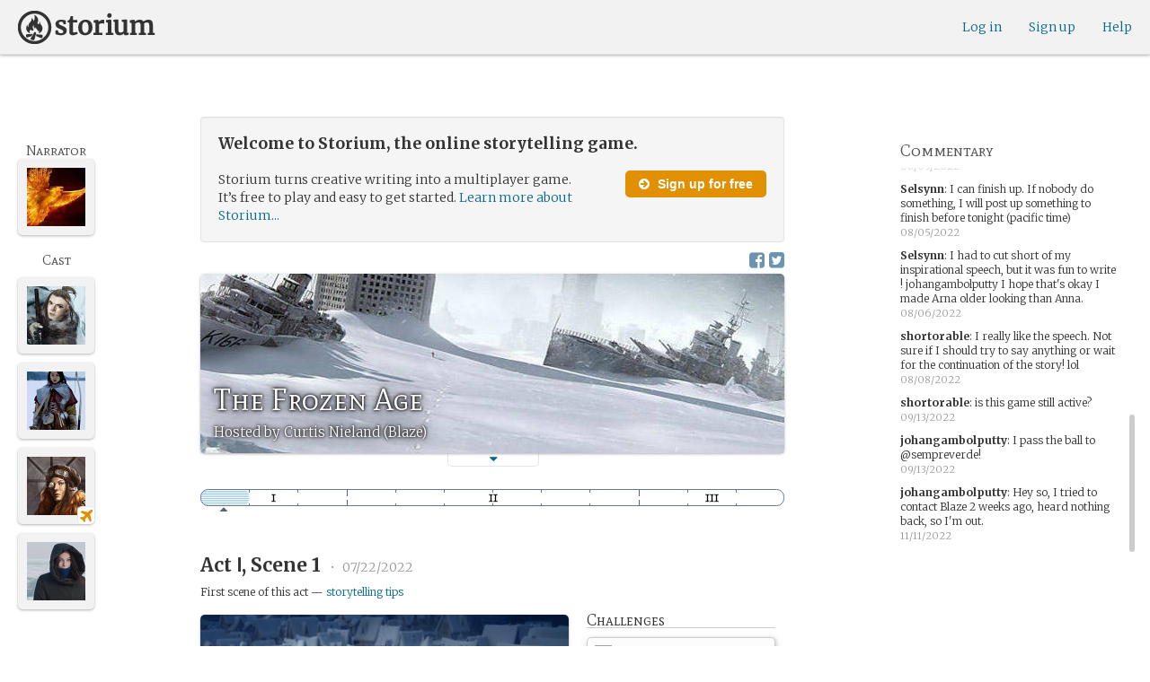

--- FILE ---
content_type: text/html; charset=utf-8
request_url: https://storium.com/game/the-frozen-age
body_size: 43531
content:
<!DOCTYPE html>
<html lang="en" class="enable-wide-layouts " ng-app="storium" ng-strict-di>
  <head>
    <title>Storium — The Frozen Age</title>
    <link rel="icon" type="image/x-icon" href="/favicon.ico?v=2">
    <link rel="apple-touch-icon" href="/363-apple-touch-icon-180px.png">
    <link rel="apple-touch-icon" sizes="120x120" href="/360-apple-touch-icon-120px.png">
    <link rel="apple-touch-icon" sizes="152x152" href="/361-apple-touch-icon-152px.png">
    <link rel="apple-touch-icon" sizes="167x167" href="/362-apple-touch-icon-167px.png">
    <link rel="apple-touch-icon" sizes="180x180" href="/363-apple-touch-icon-180px.png">
    <meta charset="UTF-8">
    <meta http-equiv="Content-type" content="text/html;charset=UTF-8">
    <meta http-equiv="X-UA-Compatible" content="IE=Edge"/>
    <meta name="csrf-param" content="authenticity_token" />
<meta name="csrf-token" content="kUEI/zbS56OcBVypWQDEbtXKTR6dlu3PGhhmfh19+BGCLzbL3K8tVLkjqZCdnZBV/q/MUGmZ5jhGTKSOMptukQ==" />
    <link rel="stylesheet" media="all" href="https://storium.com/webpack/main.9d3ccd606422964e03f8.css" />


        <link href='https://fonts.googleapis.com/css?family=Merriweather:300,700,300italic,700italic|Mate+SC:400' rel='stylesheet' type='text/css'>

      <link rel="canonical" href="https://storium.com/game/the-frozen-age" id="html_head_canonical_link"/>

          <script type="text/javascript">
        window.global = window; // fix braintree polyfill
        placeHolderConfig = { hideOnFocus:false } 

var globalAssetPathHack = {};
globalAssetPathHack['TG_Long.png'] = 'https://storium.com/webpack/assets/images/TG_Long.b193aa4725b5c9b7a1ee7b6bf443c01e.png';
globalAssetPathHack['TG_Square.png'] = 'https://storium.com/webpack/assets/images/TG_Square.4695fee31ff7a4b987626bdd3293d3b5.png';
globalAssetPathHack['card-flip-icon.png'] = 'https://storium.com/webpack/assets/images/card-flip-icon.4ed97fc1f6317f0edd78be79a267d65c.png';
globalAssetPathHack['cards-v2/card-type-chartype-default-182x120.png'] = 'https://storium.com/webpack/assets/images/cards-v2/card-type-chartype-default-182x120.260dfd3cf1350b26d077d1975d1c98c3.png';
globalAssetPathHack['cards-v2/card-type-goal-default-182x120.png'] = 'https://storium.com/webpack/assets/images/cards-v2/card-type-goal-default-182x120.b2e66aff5ea71e1dd4c6fc1337aa1a5c.png';
globalAssetPathHack['cards-v2/card-type-icon-chartype-38px-orange.png'] = 'https://storium.com/webpack/assets/images/cards-v2/card-type-icon-chartype-38px-orange.4153f31caddafd08e9029ae27c4ce89f.png';
globalAssetPathHack['cards-v2/card-type-icon-chartype-38px.png'] = 'https://storium.com/webpack/assets/images/cards-v2/card-type-icon-chartype-38px.cbf1182586653af84f6df2ced1b331f8.png';
globalAssetPathHack['cards-v2/card-type-icon-chartype.png'] = 'https://storium.com/webpack/assets/images/cards-v2/card-type-icon-chartype.e1dbf877792ecd681ae9daeecdac07ef.png';
globalAssetPathHack['cards-v2/card-type-icon-goal-38px-orange.png'] = 'https://storium.com/webpack/assets/images/cards-v2/card-type-icon-goal-38px-orange.b14aeb358bacc16b8b59fc4873e4a861.png';
globalAssetPathHack['cards-v2/card-type-icon-goal-38px.png'] = 'https://storium.com/webpack/assets/images/cards-v2/card-type-icon-goal-38px.ee0148ca75a03c2cd1b0a4ec16af41d2.png';
globalAssetPathHack['cards-v2/card-type-icon-goal.png'] = 'https://storium.com/webpack/assets/images/cards-v2/card-type-icon-goal.33d0c67d7043d662ce0adf4c737785da.png';
globalAssetPathHack['cards-v2/card-type-icon-obstacle-38px-orange.png'] = 'https://storium.com/webpack/assets/images/cards-v2/card-type-icon-obstacle-38px-orange.c92b85caa3b57d5b2d6b31333907f1c5.png';
globalAssetPathHack['cards-v2/card-type-icon-obstacle-38px.png'] = 'https://storium.com/webpack/assets/images/cards-v2/card-type-icon-obstacle-38px.4f3302bda6ce2193a8f4795517a7600b.png';
globalAssetPathHack['cards-v2/card-type-icon-obstacle.png'] = 'https://storium.com/webpack/assets/images/cards-v2/card-type-icon-obstacle.ac0bdfd21eeaf910438c3abc69e1e9de.png';
globalAssetPathHack['cards-v2/card-type-icon-person-38px-orange.png'] = 'https://storium.com/webpack/assets/images/cards-v2/card-type-icon-person-38px-orange.70b5f3a79fed0b777d0e94f2d17529e7.png';
globalAssetPathHack['cards-v2/card-type-icon-person-38px.png'] = 'https://storium.com/webpack/assets/images/cards-v2/card-type-icon-person-38px.841a7457e36756bf2e2630576279ebe2.png';
globalAssetPathHack['cards-v2/card-type-icon-person.png'] = 'https://storium.com/webpack/assets/images/cards-v2/card-type-icon-person.fd7eb2e90e60efdbbada58a41c8515ef.png';
globalAssetPathHack['cards-v2/card-type-icon-place-38px-orange.png'] = 'https://storium.com/webpack/assets/images/cards-v2/card-type-icon-place-38px-orange.a0fd679a23e9591fca1f3b9c0a02bb8f.png';
globalAssetPathHack['cards-v2/card-type-icon-place-38px.png'] = 'https://storium.com/webpack/assets/images/cards-v2/card-type-icon-place-38px.e3317fb700365a35b3f890439d9792ef.png';
globalAssetPathHack['cards-v2/card-type-icon-place.png'] = 'https://storium.com/webpack/assets/images/cards-v2/card-type-icon-place.225b4d33cd11d0eb50ce3fbc580db7a9.png';
globalAssetPathHack['cards-v2/card-type-icon-strength-38px-orange.png'] = 'https://storium.com/webpack/assets/images/cards-v2/card-type-icon-strength-38px-orange.e59af1c29547f06606e1ae515aeb01c1.png';
globalAssetPathHack['cards-v2/card-type-icon-strength-38px.png'] = 'https://storium.com/webpack/assets/images/cards-v2/card-type-icon-strength-38px.afb31e3d030920d5798b2712bdb24b7d.png';
globalAssetPathHack['cards-v2/card-type-icon-strength.png'] = 'https://storium.com/webpack/assets/images/cards-v2/card-type-icon-strength.7319abbae84aa20eb411113c3afa41c2.png';
globalAssetPathHack['cards-v2/card-type-icon-subplot-38px-orange.png'] = 'https://storium.com/webpack/assets/images/cards-v2/card-type-icon-subplot-38px-orange.b09adbc0df3b6659f089f9f05f74faea.png';
globalAssetPathHack['cards-v2/card-type-icon-subplot-38px.png'] = 'https://storium.com/webpack/assets/images/cards-v2/card-type-icon-subplot-38px.d57afcff187c70e078ed9cbd302a4a11.png';
globalAssetPathHack['cards-v2/card-type-icon-subplot.png'] = 'https://storium.com/webpack/assets/images/cards-v2/card-type-icon-subplot.d4329182d7f692d9d3706ed5abf98eb4.png';
globalAssetPathHack['cards-v2/card-type-icon-thing-38px-orange.png'] = 'https://storium.com/webpack/assets/images/cards-v2/card-type-icon-thing-38px-orange.5ccb8336de66f8ed24b88319ec71f8e9.png';
globalAssetPathHack['cards-v2/card-type-icon-thing-38px.png'] = 'https://storium.com/webpack/assets/images/cards-v2/card-type-icon-thing-38px.f2ee638fd9a0a34292ce4416073fca0f.png';
globalAssetPathHack['cards-v2/card-type-icon-thing.png'] = 'https://storium.com/webpack/assets/images/cards-v2/card-type-icon-thing.0b8e4d02915f5363e7c7b1b71d28b66e.png';
globalAssetPathHack['cards-v2/card-type-icon-weakness-38px-orange.png'] = 'https://storium.com/webpack/assets/images/cards-v2/card-type-icon-weakness-38px-orange.da2eedb574cdcdd80319bc7bb4c19fda.png';
globalAssetPathHack['cards-v2/card-type-icon-weakness-38px.png'] = 'https://storium.com/webpack/assets/images/cards-v2/card-type-icon-weakness-38px.14c9151585d597f8faabc1b28374a2c5.png';
globalAssetPathHack['cards-v2/card-type-icon-weakness.png'] = 'https://storium.com/webpack/assets/images/cards-v2/card-type-icon-weakness.4a94542ddd510ddd2a941f7cdee21ea2.png';
globalAssetPathHack['cards-v2/card-type-obstacle-default-100x160.png'] = 'https://storium.com/webpack/assets/images/cards-v2/card-type-obstacle-default-100x160.c34ba02cf4d666198114e9e991a7c2b9.png';
globalAssetPathHack['cards-v2/card-type-person-default-100x160.png'] = 'https://storium.com/webpack/assets/images/cards-v2/card-type-person-default-100x160.ae691b975f70a1b039e61aabe7ac049d.png';
globalAssetPathHack['cards-v2/card-type-place-default-100x160.png'] = 'https://storium.com/webpack/assets/images/cards-v2/card-type-place-default-100x160.e22ea5c97b78392958ff1191601369de.png';
globalAssetPathHack['cards-v2/card-type-strength-default-182x120.png'] = 'https://storium.com/webpack/assets/images/cards-v2/card-type-strength-default-182x120.10bffc22478b53ad5a7df13fb9e37186.png';
globalAssetPathHack['cards-v2/card-type-subplot-default-182x120.png'] = 'https://storium.com/webpack/assets/images/cards-v2/card-type-subplot-default-182x120.96ab7f385fea8afdf8e1c2573c6b4a2f.png';
globalAssetPathHack['cards-v2/card-type-thing-default-182x120.png'] = 'https://storium.com/webpack/assets/images/cards-v2/card-type-thing-default-182x120.41be0c9a010f75cb628f2291d0617755.png';
globalAssetPathHack['cards-v2/card-type-weakness-default-182x120.png'] = 'https://storium.com/webpack/assets/images/cards-v2/card-type-weakness-default-182x120.c9a679c725c5e6d4892646429f740df6.png';
globalAssetPathHack['challenge-outcome-icon-strong.png'] = 'https://storium.com/webpack/assets/images/challenge-outcome-icon-strong.a233eab0ac9b5e0373716bb87282be35.png';
globalAssetPathHack['challenge-outcome-icon-uncertain.png'] = 'https://storium.com/webpack/assets/images/challenge-outcome-icon-uncertain.2976eb22c9a9a47feb3e92a9b34b63eb.png';
globalAssetPathHack['challenge-outcome-icon-weak.png'] = 'https://storium.com/webpack/assets/images/challenge-outcome-icon-weak.cfcbca5a62ff0aaed0099e8332d9b030.png';
globalAssetPathHack['nanowrimo-logo.png'] = 'https://storium.com/webpack/assets/images/nanowrimo-logo.a6f21c433446a2f5e269442186272056.png';
globalAssetPathHack['round-kickstarter-logo.png'] = 'https://storium.com/webpack/assets/images/round-kickstarter-logo.e86926887a65f9667cba7a53610a905f.png';
globalAssetPathHack['spiffy_f5f5f5_14x14.gif'] = 'https://storium.com/webpack/assets/images/spiffy_f5f5f5_14x14.c9a0bd2fa63249c764bb2e4808efb13d.gif';
globalAssetPathHack['spiffy_fff_14x14.gif'] = 'https://storium.com/webpack/assets/images/spiffy_fff_14x14.fb1e5086721bac9dc72a3991fe9999a5.gif';
globalAssetPathHack['spiffy_fff_20x20.gif'] = 'https://storium.com/webpack/assets/images/spiffy_fff_20x20.1762214e4aa81f2469ba7df628fa91ce.gif';
globalAssetPathHack['templates/achievementToast.html'] = 'https://storium.com/webpack/assets/templates/achievementToast.63c5e7b6ec7e77f9bbf7aa22e04f7415.html';
globalAssetPathHack['templates/cards/confirmActionModal.html'] = 'https://storium.com/webpack/assets/templates/cards/confirmActionModal.05e799fbb7fb6ca2c2f99a2e4646aedb.html';
globalAssetPathHack['templates/cards/editCardModal.html'] = 'https://storium.com/webpack/assets/templates/cards/editCardModal.7ce2452d4eedd9791cc2d827fa14fa5b.html';
globalAssetPathHack['templates/cards/editor.html'] = 'https://storium.com/webpack/assets/templates/cards/editor.de0bfaef2a616168e978fb93c6559e05.html';
globalAssetPathHack['templates/cards/narratorAddCardModal.html'] = 'https://storium.com/webpack/assets/templates/cards/narratorAddCardModal.8de8c173f11aac5bf78aec237af16998.html';
globalAssetPathHack['templates/cards/stack.html'] = 'https://storium.com/webpack/assets/templates/cards/stack.03e8aeff77b4175eea624f5359c17cbc.html';
globalAssetPathHack['templates/character/bannerlessSheet.html'] = 'https://storium.com/webpack/assets/templates/character/bannerlessSheet.28eaebb0d6e8284a079195dcbc6c053d.html';
globalAssetPathHack['templates/character/cards.html'] = 'https://storium.com/webpack/assets/templates/character/cards.fdc0923a7c5feef124a66a70d0102745.html';
globalAssetPathHack['templates/chargen/card_editor.html'] = 'https://storium.com/webpack/assets/templates/chargen/card_editor.727b9a518ac997c2b4af132a17480bf5.html';
globalAssetPathHack['templates/chargen/choose_modal.html'] = 'https://storium.com/webpack/assets/templates/chargen/choose_modal.6f5bc2b0b44bd44d3cb3b8c0ba370448.html';
globalAssetPathHack['templates/chargen/confirmCancelModal.html'] = 'https://storium.com/webpack/assets/templates/chargen/confirmCancelModal.da418e79e506bad7e598d0dccef56280.html';
globalAssetPathHack['templates/chargen/edit_modal.html'] = 'https://storium.com/webpack/assets/templates/chargen/edit_modal.be66996f025e886c3ef7aeb74a0460df.html';
globalAssetPathHack['templates/debugGsm.html'] = 'https://storium.com/webpack/assets/templates/debugGsm.1ea6d37daad9343e9e8dbd4923e76d63.html';
globalAssetPathHack['templates/entry/characterGiveCardModal.html'] = 'https://storium.com/webpack/assets/templates/entry/characterGiveCardModal.fb8b3c2290bb7aaa94551ecdce28474f.html';
globalAssetPathHack['templates/entry/characterManageCardsModal.html'] = 'https://storium.com/webpack/assets/templates/entry/characterManageCardsModal.d78e2b150db7c2b68c782473b57bdc2f.html';
globalAssetPathHack['templates/entry/choose_action_card_modal.html'] = 'https://storium.com/webpack/assets/templates/entry/choose_action_card_modal.4b1c9b6aa063f9b46b565df0fd703661.html';
globalAssetPathHack['templates/entry/choose_challenge_modal.html'] = 'https://storium.com/webpack/assets/templates/entry/choose_challenge_modal.95ae8588d91c7a0603889823039b1f90.html';
globalAssetPathHack['templates/entry/choose_pickup_card_modal.html'] = 'https://storium.com/webpack/assets/templates/entry/choose_pickup_card_modal.381f7e00127c0549c1d3d7082e93bda5.html';
globalAssetPathHack['templates/entry/confirmCancelRevisionRequestModal.html'] = 'https://storium.com/webpack/assets/templates/entry/confirmCancelRevisionRequestModal.73ade6396b8427abbc443fa66ab3a3c9.html';
globalAssetPathHack['templates/entry/confirmDeleteEntryModal.html'] = 'https://storium.com/webpack/assets/templates/entry/confirmDeleteEntryModal.e9f79bddc7d41ca9a6bad6e135a1efc6.html';
globalAssetPathHack['templates/entry/confirmDiscardModal.html'] = 'https://storium.com/webpack/assets/templates/entry/confirmDiscardModal.9e6c785eda4ef77aec30d334413d174e.html';
globalAssetPathHack['templates/entry/confirmRotationOnPublish.html'] = 'https://storium.com/webpack/assets/templates/entry/confirmRotationOnPublish.e76720771f92449508b46839b093a1f9.html';
globalAssetPathHack['templates/entry/defineSubplotCardModal.html'] = 'https://storium.com/webpack/assets/templates/entry/defineSubplotCardModal.2b4d8362c985e4ee90627b631d3d1882.html';
globalAssetPathHack['templates/entry/narratorChallengeModal.html'] = 'https://storium.com/webpack/assets/templates/entry/narratorChallengeModal.64a01a39745560ed445e66cab9dfde8f.html';
globalAssetPathHack['templates/entry/narratorGiveCardModal.html'] = 'https://storium.com/webpack/assets/templates/entry/narratorGiveCardModal.ab255bfc8b101da5f3fc751d8a7e2b75.html';
globalAssetPathHack['templates/entry/narrator_cards_browser.html'] = 'https://storium.com/webpack/assets/templates/entry/narrator_cards_browser.6b7d398dd0be89b274ea2dbc247e8dcd.html';
globalAssetPathHack['templates/entry/narrator_character_cards_browser.html'] = 'https://storium.com/webpack/assets/templates/entry/narrator_character_cards_browser.1a49ccec9702887f25aadf1a71bf80fd.html';
globalAssetPathHack['templates/entry/narrator_editor_tabs.html'] = 'https://storium.com/webpack/assets/templates/entry/narrator_editor_tabs.1c1348e0e99ad54e157f94a91770494b.html';
globalAssetPathHack['templates/entry/playChallengeCardModal.html'] = 'https://storium.com/webpack/assets/templates/entry/playChallengeCardModal.db3c3cbc140e22d0a0acc0959f7231b5.html';
globalAssetPathHack['templates/entry/playPickupCardModal.html'] = 'https://storium.com/webpack/assets/templates/entry/playPickupCardModal.b31f1017700892b56081a5c2f8cbb71b.html';
globalAssetPathHack['templates/entry/playPlaceCardModal.html'] = 'https://storium.com/webpack/assets/templates/entry/playPlaceCardModal.592fe5a7e4f8297b22d192d7081e7d7d.html';
globalAssetPathHack['templates/forum/editPostModal.html'] = 'https://storium.com/webpack/assets/templates/forum/editPostModal.012fd8d046140c38bb7f473bcd4ef2d4.html';
globalAssetPathHack['templates/forum/editReplyModal.html'] = 'https://storium.com/webpack/assets/templates/forum/editReplyModal.b4d67d686195d40318fb44ea04c0ae46.html';
globalAssetPathHack['templates/forum/newThreadModal.html'] = 'https://storium.com/webpack/assets/templates/forum/newThreadModal.e20a7c0d4e0c0da5d9dddcaa2232df05.html';
globalAssetPathHack['templates/game/activitySummary.html'] = 'https://storium.com/webpack/assets/templates/game/activitySummary.aa5bfabe33cdd8a4ccf5346166954726.html';
globalAssetPathHack['templates/game/cantEditMultipleEntriesModal.html'] = 'https://storium.com/webpack/assets/templates/game/cantEditMultipleEntriesModal.249027b16d6324a3003cf5d5a54d5a26.html';
globalAssetPathHack['templates/game/cast.html'] = 'https://storium.com/webpack/assets/templates/game/cast.ba7b83c7e915b414ff483909fa506d5a.html';
globalAssetPathHack['templates/game/characterCommentsBox.html'] = 'https://storium.com/webpack/assets/templates/game/characterCommentsBox.b0881cc383c15b82b2e391a05a8982e6.html';
globalAssetPathHack['templates/game/commentSidebar.html'] = 'https://storium.com/webpack/assets/templates/game/commentSidebar.4591ad68d2b9308d340ee12d2262a64a.html';
globalAssetPathHack['templates/game/confirmTurnOffRN.html'] = 'https://storium.com/webpack/assets/templates/game/confirmTurnOffRN.e11bfd0b5c18eec48dcaf8ab00f3f768.html';
globalAssetPathHack['templates/game/editableGreenRoomBanner.html'] = 'https://storium.com/webpack/assets/templates/game/editableGreenRoomBanner.586b9c3a812daca793da691c62a6bc65.html';
globalAssetPathHack['templates/game/entry.html'] = 'https://storium.com/webpack/assets/templates/game/entry.b1fd55485c0aadf05c4cfc5dae4788d4.html';
globalAssetPathHack['templates/game/entryAutoText.html'] = 'https://storium.com/webpack/assets/templates/game/entryAutoText.b15de1df0173cf6a7d030f8ac63df293.html';
globalAssetPathHack['templates/game/entryEditor.html'] = 'https://storium.com/webpack/assets/templates/game/entryEditor.7fe222e768df72aceeed0d5db36904a3.html';
globalAssetPathHack['templates/game/entryEditorImage.html'] = 'https://storium.com/webpack/assets/templates/game/entryEditorImage.6bba09a907dab3290949aa5d86b177e0.html';
globalAssetPathHack['templates/game/entryPlayedCards.html'] = 'https://storium.com/webpack/assets/templates/game/entryPlayedCards.edb42434c51afd95207d8e528e7a8022.html';
globalAssetPathHack['templates/game/gameMgmtTools.html'] = 'https://storium.com/webpack/assets/templates/game/gameMgmtTools.2624cbee806ddecf82cfe34bb32e8e61.html';
globalAssetPathHack['templates/game/gameSetupProgress.html'] = 'https://storium.com/webpack/assets/templates/game/gameSetupProgress.e544338ff1429f103a46e693545f6055.html';
globalAssetPathHack['templates/game/gameplayAlerts.html'] = 'https://storium.com/webpack/assets/templates/game/gameplayAlerts.127c54a161a7b6bf0302a7dc5b673d98.html';
globalAssetPathHack['templates/game/greenRoom.html'] = 'https://storium.com/webpack/assets/templates/game/greenRoom.104f86f8a9eba1557bf2d762126f3a9b.html';
globalAssetPathHack['templates/game/greenRoomCharacterTab.html'] = 'https://storium.com/webpack/assets/templates/game/greenRoomCharacterTab.db10a616d5a280892f0a54e9baf352fa.html';
globalAssetPathHack['templates/game/greenRoomDiscussion.html'] = 'https://storium.com/webpack/assets/templates/game/greenRoomDiscussion.60b2f44595da20a8e3a7634045c136da.html';
globalAssetPathHack['templates/game/greenRoomPlayers.html'] = 'https://storium.com/webpack/assets/templates/game/greenRoomPlayers.a27c816855459596aa9ffcfd18fb8345.html';
globalAssetPathHack['templates/game/inviteAdditionalModal.html'] = 'https://storium.com/webpack/assets/templates/game/inviteAdditionalModal.77cce418d7252f0493bfd5105d014056.html';
globalAssetPathHack['templates/game/invitePlayerModal.html'] = 'https://storium.com/webpack/assets/templates/game/invitePlayerModal.78ee3ef2db44510fe85cc4f4d7b25584.html';
globalAssetPathHack['templates/game/manageGameSettings.html'] = 'https://storium.com/webpack/assets/templates/game/manageGameSettings.9f1ee105cd04b9d9f89e6d387b0dfbb6.html';
globalAssetPathHack['templates/game/manageInvites.html'] = 'https://storium.com/webpack/assets/templates/game/manageInvites.54c12b5d235e84ce9ca0e9e1d4cdb81c.html';
globalAssetPathHack['templates/game/managePlayers.html'] = 'https://storium.com/webpack/assets/templates/game/managePlayers.854bf1514cca09e26731ab863bcce897.html';
globalAssetPathHack['templates/game/managePregens.html'] = 'https://storium.com/webpack/assets/templates/game/managePregens.6ef0b5cb5406d1118f69ca25de3d8fc3.html';
globalAssetPathHack['templates/game/managePremise.html'] = 'https://storium.com/webpack/assets/templates/game/managePremise.810009b8f7bf89e7e689fddeecf0b89d.html';
globalAssetPathHack['templates/game/manageRotationOrder.html'] = 'https://storium.com/webpack/assets/templates/game/manageRotationOrder.6bc2b2ddb2870aca7bfed5860beecb9a.html';
globalAssetPathHack['templates/game/moveEditForm.html'] = 'https://storium.com/webpack/assets/templates/game/moveEditForm.bf624e758b2e3681b7f6d5ad9f0d6499.html';
globalAssetPathHack['templates/game/narrationStyleChoice.html'] = 'https://storium.com/webpack/assets/templates/game/narrationStyleChoice.eaf72e66ac5b06ac7d6cca0148ab3c18.html';
globalAssetPathHack['templates/game/pacingProgressBar.html'] = 'https://storium.com/webpack/assets/templates/game/pacingProgressBar.38b2e3e38a6d8d6afc23ca3a0051dd27.html';
globalAssetPathHack['templates/game/pacingTip.html'] = 'https://storium.com/webpack/assets/templates/game/pacingTip.c33bc864fda4b7ef735e3d93e02012bb.html';
globalAssetPathHack['templates/game/page.html'] = 'https://storium.com/webpack/assets/templates/game/page.9caaa5e2aa1d1b0f8fc29a8f20a6e5e0.html';
globalAssetPathHack['templates/game/premiseDraftBulldozed.html'] = 'https://storium.com/webpack/assets/templates/game/premiseDraftBulldozed.af9019c041bb8a93760d830f19888629.html';
globalAssetPathHack['templates/game/refreshCardsModal.html'] = 'https://storium.com/webpack/assets/templates/game/refreshCardsModal.0f219c4f520057eda1cd63efe201e8ce.html';
globalAssetPathHack['templates/game/sceneEditForm.html'] = 'https://storium.com/webpack/assets/templates/game/sceneEditForm.81768e0871e4ef7dfcde1a03d91740c4.html';
globalAssetPathHack['templates/game/sheet.html'] = 'https://storium.com/webpack/assets/templates/game/sheet.790c20914e861fa69888aa535d7874d3.html';
globalAssetPathHack['templates/game/switchRoleConfirmationModal.html'] = 'https://storium.com/webpack/assets/templates/game/switchRoleConfirmationModal.159b56df10d116882cbbdfc1018ef672.html';
globalAssetPathHack['templates/game/unmergedEventsModal.html'] = 'https://storium.com/webpack/assets/templates/game/unmergedEventsModal.44a954c6fb5fed33b4e32d43700dd5ec.html';
globalAssetPathHack['templates/game/worldCards.html'] = 'https://storium.com/webpack/assets/templates/game/worldCards.89d7f87fdb5a13abffee3caffceb304d.html';
globalAssetPathHack['templates/narratorTutorial.html'] = 'https://storium.com/webpack/assets/templates/narratorTutorial.6b41d29cd4a680c6fa699e5d9e6efa4c.html';
globalAssetPathHack['templates/shared/alert.html'] = 'https://storium.com/webpack/assets/templates/shared/alert.523f08fdc2c01723ffa5d25c156cf6af.html';
globalAssetPathHack['templates/shared/attributionModal.html'] = 'https://storium.com/webpack/assets/templates/shared/attributionModal.3d698c6bfe3c8ec0b0d2380fc0e74847.html';
globalAssetPathHack['templates/shared/chooseImageModal.html'] = 'https://storium.com/webpack/assets/templates/shared/chooseImageModal.1cbefecbc37097a0dcef156718154e52.html';
globalAssetPathHack['templates/shared/crop_modal.html'] = 'https://storium.com/webpack/assets/templates/shared/crop_modal.c9e400350f71b7d1c57b3ec02dbdc3c3.html';
globalAssetPathHack['templates/shared/error_modal.html'] = 'https://storium.com/webpack/assets/templates/shared/error_modal.addbfa342bae1b2b28a1d71f66071dc7.html';
globalAssetPathHack['templates/shared/explainNSFW.html'] = 'https://storium.com/webpack/assets/templates/shared/explainNSFW.f04334683553135c8cd55e341e9aae31.html';
globalAssetPathHack['templates/shared/flagConfirmation.html'] = 'https://storium.com/webpack/assets/templates/shared/flagConfirmation.490b42e197d2979e78960e807d019a86.html';
globalAssetPathHack['templates/shared/flagUndoConfirmation.html'] = 'https://storium.com/webpack/assets/templates/shared/flagUndoConfirmation.40c78bda714adeade4dc2f12de9f7506.html';
globalAssetPathHack['templates/shared/maintenance_modal.html'] = 'https://storium.com/webpack/assets/templates/shared/maintenance_modal.2e00a7f3b67e493a7b3fdaa1ddc9b16f.html';
globalAssetPathHack['templates/shared/notice_modal.html'] = 'https://storium.com/webpack/assets/templates/shared/notice_modal.eb24fae8cb5ee14756ff98eb8ada9a62.html';
globalAssetPathHack['three-storycards.png'] = 'https://storium.com/webpack/assets/images/three-storycards.9899d7ce661d567032f9c474982be949.png';
var globalRouteHelperHack = {};
globalRouteHelperHack['sign_in_with_twitter_path'] = '/sign_in_with_twitter';
globalRouteHelperHack['freemium_overrun_path'] = '/review_limits';

        var globalLogTagUUID = 'c184ab5';
        var globalAuthUserIsModerator = false;
        var globalFormAuthenticityToken = 'Y/a990ShhDytwvgReQkxvdH+qT71ebfb6581+IEkNqFwmIPDrtxOy4jkDSi9lGWG+psocAF2vCy3y/cIrsKgIQ==';
        var globalCiCookie = document.cookie.replace(/(?:(?:^|.*;\s*)ci\s*\=\s*([^;]*).*$)|^.*$/, "$1");
        var globalPageNonce = 'bfc891b99f5235dd77879fcac0be7490';
          var globalFbAppId = '1484104311804017';
          var globalGoogleOauthClientId = '705665870666-1harkh9m4ods5fu99alp4rdt20ssbk8j.apps.googleusercontent.com';
          var globalGrecaptchaSiteKey = '6LfSnqQUAAAAAHZZzfPFqRrIIreNGoai1-ObTBHQ';
        var globalAzkabanTimeout = 60;
          var globalAzkabanDisabled = true;
        var globalAppConst = {"BETA_DISCOUNT_ANNUAL":1000,"DEFAULT_ANNUAL_PRICE":4000,"DEFAULT_MONTHLY_PRICE":500,"FREEMIUM_SLOTS_PER_GAME":8,"FREEMIUM_MAX_GAMES_PER_USER":3,"MIN_ANNUAL_PRICE":2500,"MIN_MONTHLY_PRICE":300,"PAY_WELL_UI_CONTEXT_MEMBERSHIP_PERK":"membership_perk","PAY_WELL_UI_CONTEXT_MEMBERSHIP_UPD_BILLING":"membership_upd_billing","PRODUCT_KEY_GA_MEMBER_1MO":"sp1_ga_member_1mo","PRODUCT_KEY_GA_MEMBER_1YR":"sp1_ga_member_1yr","PRODUCT_KEY_GA_THE_DEAL":"sp1_ga_the_deal","PRODUCT_KEY_GIFT_MEMBER_NEW":"sp1_gift_member_new","PRODUCT_KEY_GIFT_PIONEER_NEW":"sp1_gift_pioneer_new","SLIDER_MAX_ANNUAL_PRICE":10000,"SLIDER_MAX_MONTHLY_PRICE":1000,"THE_DEAL_GA_PRICE":2000,"THE_DEAL_GA_PRICE_DOLLARS":20,"visibilities_for_play_prefs":["gv_public","gv_mixed","gv_private","gv_authed","gv_host_friends"],"visibilities_map_for_play_prefs":{"gv_public":"Public","gv_mixed":"Public with private commentary","gv_private":"Private","gv_authed":"Storium users only","gv_host_friends":"Host’s friends"},"social_share_vis":["gv_public","gv_mixed"],"vis_req_pop":["gv_mixed","gv_authed","gv_private","gv_host_friends"],"FORUM_CATEGORY_SLUGS":{"fcat_lfg":"lfg","fcat_advice":"advice","fcat_showcase":"showcase","fcat_newcomers":"newcomers","fcat_general":"general","fcat_announcements":"announcements","fcat_members":"members","fcat_mentors":"mentors","fcat_edu_announcements":"edu_announcements","fcat_edu_general":"edu_general","fcat_edu_newcomers":"edu_newcomers","fcat_edu_advice":"edu_advice","fcat_edu_feedback":"edu_feedback"},"SFC1":"sfc1","SFC2":"sfc2","SFC3":"sfc3","deletions_path":"/deletions","suspended_games_path":"/your-games?mode=suspended","oi_beginner_path":"/games/for_beginners","CLOUDFRONT_HOST":"storium.com","grecaptcha_v3_site_key":"6LcdjbIiAAAAAN-wU_YnIFGl_TkZzo4gxFazXrcw"}
      </script>

      <script src="https://storium.com/webpack/client-bundle.2b55b7e83a6f3c8879e9.js"></script>

      <script type="text/javascript">
        angular.module('storium.services').service('authUser',function() {
          var obj = jQuery.parseJSON('{}');
          obj.cantJoinGamePidDueToMaxGames = function(gamePid){
            return (obj.at_max_games_pids && obj.at_max_games_pids.indexOf(gamePid) === -1);
          }
          obj.new_achievements = jQuery.parseJSON('[]');
          window.getStore('authUser').importVob(obj);
          return obj;
        });

        // this is a shortcut used frequenty for debugging the application, it
        // gets the angular scope at whatever element was last inspected in the
        // chrome dev tools:
        // eval(ss) in the console and then
        // s.gameplay.gsm.whateverINeed (assigning to a local var allows for
        // property autocompletion)
        var ss = "s=angular.element($0).scope()"
       
      </script>
      <script>
  (function(i,s,o,g,r,a,m){i['GoogleAnalyticsObject']=r;i[r]=i[r]||function(){
  (i[r].q=i[r].q||[]).push(arguments)},i[r].l=1*new Date();a=s.createElement(o),
  m=s.getElementsByTagName(o)[0];a.async=1;a.src=g;m.parentNode.insertBefore(a,m)
  })(window,document,'script','//www.google-analytics.com/analytics.js','ga');
  ga('create', 'UA-74522308-1', 'storium.com');
  ga('set', 'page', 'pv_game_show')
  ga('send', 'pageview');
</script>

      <script src="https://www.google.com/recaptcha/api.js?render=6LcdjbIiAAAAAN-wU_YnIFGl_TkZzo4gxFazXrcw"></script>

    

      <base href="/game/the-frozen-age/">
  <script>
  </script>
  <meta name="description" content="“The Frozen Age” is a game on Storium. Storium combines creative writing with a card game to let friends write stories together.">
    <meta property="fb:app_id" content="1484104311804017" />
  <meta property="og:url" content="https://storium.com/game/the-frozen-age">
  <meta property="og:title" content="Read “The Frozen Age” on Storium">
  <meta property="og:description" content="A story being written on Storium, the online storytelling game —                                         The World

The Freeze was a mystery that wrapped around the world and smothered it in a cold blanket of white. In the mid 2040s humanity was celebrating coming back from the brink of ecological destruction due to the discovery of new green energy sources and one central break though in battery technology. In the minds of humanity with the end of fossil fuels a new golden age of humanity would be soon to follow and maybe it would have before the temperatures started to drop. 

At first the drop in global temperatures was almost a welcome site after decades of record breaking highs. However, after enjoying those first few white winters’ things quickly began to spiral out of control. After the first few years temperatures’ started to plummet month to month, then week, to week, then day by day.

It didn’t take long for things to start to collapse as ice caps started to form off the coast of Florida and snow drifts over took the Middle East. The...">
  <meta property="og:site_name" content="Storium">
  <meta property="og:type" content="article">
  <meta name="twitter:card" content="summary_large_image" />
  <meta name="twitter:site" content="@Storium" />
  <meta name="twitter:title" content="Read “The Frozen Age” on Storium" />
  <meta name="twitter:description" content="A story being written on Storium, the online storytelling game —                                         The World

The Freeze was a mystery that wrapped around the world and smothered it in a cold blanket of white. In the mid 2040s humanity was celebrating coming back from the brink of ecological destruction due to the discovery of new green energy sources and one central break though in battery technology. In the minds of humanity with the end of fossil fuels a new golden age of humanity would be soon to follow and maybe it would have before the temperatures started to drop. 

At first the drop in global temperatures was almost a welcome site after decades of record breaking highs. However, after enjoying those first few white winters’ things quickly began to spiral out of control. After the first few years temperatures’ started to plummet month to month, then week, to week, then day by day.

It didn’t take long for things to start to collapse as ice caps started to form off the coast of Florida and snow drifts over took the Middle East. The..." />
  <meta itemscope itemtype="http://schema.org/Article" />
  <meta itemprop="headline" content="Read “The Frozen Age” on Storium" />
  <meta itemprop="description" content="A story being written on Storium, the online storytelling game —                                         The World

The Freeze was a mystery that wrapped around the world and smothered it in a cold blanket of white. In the mid 2040s humanity was celebrating coming back from the brink of ecological destruction due to the discovery of new green energy sources and one central break though in battery technology. In the minds of humanity with the end of fossil fuels a new golden age of humanity would be soon to follow and maybe it would have before the temperatures started to drop. 

At first the drop in global temperatures was almost a welcome site after decades of record breaking highs. However, after enjoying those first few white winters’ things quickly began to spiral out of control. After the first few years temperatures’ started to plummet month to month, then week, to week, then day by day.

It didn’t take long for things to start to collapse as ice caps started to form off the coast of Florida and snow drifts over took the Middle East. The..." />
    <meta property="og:image" content="https://cloudinary-a.akamaihd.net/protagonistlabs/image/upload/a_exif/x_1,y_175,w_649,h_200,c_crop/w_500,h_200,c_fill/e_sharpen:50/rvh3vxn2llpkrppwxixe.jpg">
    <meta property="og:image:width" content="500">
    <meta property="og:image:height" content="200">
    <meta name="twitter:image" content="https://cloudinary-a.akamaihd.net/protagonistlabs/image/upload/a_exif/x_1,y_175,w_649,h_200,c_crop/w_500,h_200,c_fill/e_sharpen:50/rvh3vxn2llpkrppwxixe.jpg" />
    <meta itemprop="image" content="https://cloudinary-a.akamaihd.net/protagonistlabs/image/upload/a_exif/x_1,y_175,w_649,h_200,c_crop/w_500,h_200,c_fill/e_sharpen:50/rvh3vxn2llpkrppwxixe.jpg" />
  <script>
      window.getStore('peopleMgmt').setGameFollowers(jQuery.parseJSON('[{\"user_pid\":\"f7t4z9\",\"pid\":\"f7t4z9\",\"name\":\"Magi195\",\"slug\":\"magi195\"},{\"user_pid\":\"774qtw\",\"pid\":\"774qtw\",\"name\":\"Vangate\",\"slug\":\"vangate\"}]'))
    window.getStore('gameplayInit').bulkSet({
        newEvents: angular.fromJson('[{\"seqId\":\"3120\",\"refSeqId\":\"\",\"role\":\"narrator\",\"userPid\":\"p4vrr3\",\"createdAt\":\"2022-07-22 22:30:47.774148 UTC\",\"type\":\"startEntry\",\"params\":{\"format\":\"establishment\",\"playGuid\":\"1641208e1fec7a7345f45fc3653c3e5d\"},\"gev\":17},\n{\"seqId\":\"3130\",\"refSeqId\":\"3120\",\"role\":\"narrator\",\"userPid\":\"p4vrr3\",\"createdAt\":\"2022-07-22 22:30:47.776806 UTC\",\"type\":\"playChallengeCard\",\"params\":{\"cardId\":\"o_2\",\"playGuid\":\"17d12152d8d0901d10f01c6c4bb4b7f4\",\"points\":3,\"successStakes\":\"You make a strong case for extra supplies. Belton delves into his own personal stock in order to better prepare your party.\",\"failureStakes\":\"Belton isn\'t convinced, he\'d already given you plenty and sees no reason you need anything more to get the job done. \"},\"gev\":17},\n{\"seqId\":\"3140\",\"refSeqId\":\"3120\",\"role\":\"narrator\",\"userPid\":\"p4vrr3\",\"createdAt\":\"2022-07-22 22:30:47.77949 UTC\",\"type\":\"playPlaceCard\",\"params\":{\"cardId\":\"o__45df9b98799ab2d004a31eb921d1446d\",\"playGuid\":\"3edd42cb86404b4103d9020301fd5b2a\"},\"gev\":17},\n{\"seqId\":\"3150\",\"refSeqId\":\"3120\",\"role\":\"narrator\",\"userPid\":\"p4vrr3\",\"createdAt\":\"2022-07-22 22:30:47.786418 UTC\",\"type\":\"playCardForPickup\",\"params\":{\"cardId\":\"o__c8be0cb61fbe2d262b775397965dcbbb\",\"stackSize\":2,\"playGuid\":\"68350f443dcbe08c7a5af57f655b319f\"},\"gev\":17},\n{\"seqId\":\"3160\",\"refSeqId\":\"3120\",\"role\":\"narrator\",\"userPid\":\"p4vrr3\",\"createdAt\":\"2022-07-22 22:30:47.794673 UTC\",\"type\":\"playCardForPickup\",\"params\":{\"cardId\":\"o_6\",\"stackSize\":4,\"playGuid\":\"e8d3876b851c31d76abfbe4c85a503ff\"},\"gev\":17},\n{\"seqId\":\"3170\",\"refSeqId\":\"3120\",\"role\":\"narrator\",\"userPid\":\"p4vrr3\",\"createdAt\":\"2022-07-22 22:30:47.798102 UTC\",\"type\":\"playCardForPickup\",\"params\":{\"cardId\":\"o_5\",\"stackSize\":3,\"playGuid\":\"0d8a7691da714b37b9b2d3cd6170f1e0\"},\"gev\":17},\n{\"seqId\":\"3180\",\"refSeqId\":\"3120\",\"role\":\"narrator\",\"userPid\":\"p4vrr3\",\"createdAt\":\"2022-07-22 22:30:47.800837 UTC\",\"type\":\"playChallengeCard\",\"params\":{\"cardId\":\"o__352a1def0f908e27dc46e3d23cea352f\",\"playGuid\":\"1e6b8e424c6da8bb3307214878bf7ca9\",\"points\":5,\"successStakes\":\"You are able to decipher a large amount of useful information. This could give you a strong lead on what you should do next. \",\"failureStakes\":\"You can\'t make heads or tails of this stuff, its good for little more then kindling at this point.\"},\"gev\":17},\n{\"seqId\":\"3190\",\"refSeqId\":\"3120\",\"role\":\"narrator\",\"userPid\":\"p4vrr3\",\"createdAt\":\"2022-07-22 22:30:47.804208 UTC\",\"type\":\"setEntryAttrs\",\"params\":{\"description\":\"Your group finds themselves in a small office, your small band most likely the largest group to ever enter it as you fill up much of the empty space. However, in the little space still free you can see a small fire place burning away in the corner, on the ground lay an old rug its original design and color lost now to years of wear and tear, and a small rickety desk in front of you all. \\n\\nBelton sat behind that desk just as beat up and rickety from years of use, but he was standing strong as ever just the same. \\n\\nThe Mayor\'s gaze fell on your rather ecliptic group, he was rather impressed over all with those that answered the call. He\'d half expected nothing, but low lives and wanders to fill the ranks, but to see hunters and even engineer step up; he might say he was a bit impressed, if ever dare give a compliment. \\n\\nBelton nodded to the group before speaking, \\n\\n\\\"I want to thank you all for doing this. I know we are asking for alot from you lot, but if you can figure out something anything to get these damn world government wanabees off our backs Argo will be in your debt. When the trade routes are flowing fully again you can load up on as many supplies as you can damn well carry.\\n\\nI don\'t care what you lot have to do or say as long as you don\'t get Argos caught up in this stupid fight. Its hard enough keeping everyone fed and warm, I don\'t want to have to start thinking about guns and body counts next.\\\"\\n\\nHe gestures down to the table, there isn\'t much there just some rope and old jerky. \\n\\n\\\"Sorry I don\'t got more to offer, but the town is on the brink. We could barely spare this. I\'m sure a hearty group as yourselves will be find though. We had less then this back in the early days and we made it by just fine.\\\"\\n\\nBelton next reached into his desk pulling out a large stack of papers and maps placing it next to the supplies. \\n\\n\\\"And this is the last I got for you. Our scouts were able to get intel from dead Republic and Confederacy troops out in the drifts. I can\'t figure what its all about, but it might be some use.\\\"\\n\\nAt that he takes a seat grabbing a bottle of moonshine that had been sitting on the floor next to him this whole time taking a long drink from it. \\n\\n\\\"So if thats all, I suggest you lot get moving and quick. Other wise Argo will be just one more frozen ghost town.\\\"\",\"imageAssetId\":\"zlc3od65uzhi13ebl3rr\",\"imageAssetCrop\":\"\",\"imageAssetSize\":\"\",\"attributionUrl\":\"\",\"attributionText\":\"\",\"altText\":\"\",\"advancement\":\"act\"},\"gev\":17},\n{\"seqId\":\"3200\",\"refSeqId\":\"3120\",\"role\":\"narrator\",\"userPid\":\"p4vrr3\",\"createdAt\":\"2022-07-22 22:30:47.807196 UTC\",\"type\":\"publishEntry\",\"params\":{\"draftGuid\":\"3379e5f95c47b9f4b1287f50bcd29282\"},\"gev\":17},\n{\"seqId\":\"3210\",\"refSeqId\":\"\",\"role\":\"character:2790\",\"userPid\":\"mwtpcz\",\"createdAt\":\"2022-07-22 23:00:32.833817 UTC\",\"type\":\"startEntry\",\"params\":{\"format\":\"move\",\"playGuid\":\"5ded7d7b9e71a35fb0588217632ca7e3\"},\"gev\":17},\n{\"seqId\":\"3220\",\"refSeqId\":\"3210\",\"role\":\"character:2790\",\"userPid\":\"mwtpcz\",\"createdAt\":\"2022-07-22 23:00:32.837368 UTC\",\"type\":\"chooseChallengeCard\",\"params\":{\"cardId\":\"o__352a1def0f908e27dc46e3d23cea352f\",\"refPlayGuid\":\"1e6b8e424c6da8bb3307214878bf7ca9\",\"playGuid\":\"ff796b3959e925f85e8b8bbaf4780e7d\"},\"gev\":17},\n{\"seqId\":\"3230\",\"refSeqId\":\"3210\",\"role\":\"character:2790\",\"userPid\":\"mwtpcz\",\"createdAt\":\"2022-07-22 23:00:32.838956 UTC\",\"type\":\"playCardOnChallenge\",\"params\":{\"playGuid\":\"f6ae9cb9d8b3dfc7dc82e9e0b176dfb7\",\"expectCompletionPolarity\":false,\"cardId\":\"o__83e0e7119308658a1425a886101365d4\",\"stackGuid\":\"chargen_2790_weakness\"},\"gev\":17},\n{\"seqId\":\"3240\",\"refSeqId\":\"3210\",\"role\":\"character:2790\",\"userPid\":\"mwtpcz\",\"createdAt\":\"2022-07-22 23:00:32.84031 UTC\",\"type\":\"pickupCard\",\"params\":{\"playGuid\":\"0ae0618f6ca6f35ff71409fb790c0bf6\",\"refPlayGuid\":\"68350f443dcbe08c7a5af57f655b319f\",\"cardId\":\"o__c8be0cb61fbe2d262b775397965dcbbb\"},\"gev\":17},\n{\"seqId\":\"3250\",\"refSeqId\":\"3210\",\"role\":\"character:2790\",\"userPid\":\"mwtpcz\",\"createdAt\":\"2022-07-22 23:00:32.841761 UTC\",\"type\":\"setEntryAttrs\",\"params\":{\"description\":\"Anna looked briefly at the Mayor, but the man was already surrounded by other team members, there was no space left to speak with him, to negotiate something more. More what? Anna wasn\'t sure, in fact. \\n\\nShe looked at the maps that covered the area. Fine. She could work with that. She would be useful. *Be a hero*, she remembered her childhood dream, it seemed so fanciful now that the real work is upon her. \\n\\nThe stress is big, if she and the team read wrongly the map, they could lose their time, be unprepared, or even lose themselves, and die. It\'s not a laughing matter. \\n\\nWhat happens if she gave the wrong information? If because of her, they aren\'t as prepared as they could? Will she be responsible for someone not getting back to a loved one?\\n\\nShe\'s panicking. Even if she knew she shouldn\'t focus on the loved ones, on the ones we left behind, she didn\'t even leave, and she is already completely frozen on the spot, nightmarish images of her deceased mum taking over her brain.\\n\\n\\\"We should prepare for the worst. I\'ll take the rope. That\'s the best decision. And we should make sure that everybody is clean with their loved ones. Living them without any idea of coming back...\\\"\\n\\nShe was so busy panicking, that she mixed up some of the maps and one of them fell on the floor, unnoticed (at first...)\"},\"gev\":17},\n{\"seqId\":\"3260\",\"refSeqId\":\"3210\",\"role\":\"character:2790\",\"userPid\":\"mwtpcz\",\"createdAt\":\"2022-07-22 23:00:32.843299 UTC\",\"type\":\"publishEntry\",\"params\":{\"draftGuid\":\"07848f33af7af7e4ffbdfa9721bbaf02\"},\"gev\":17},\n{\"seqId\":\"3270\",\"refSeqId\":\"\",\"role\":\"character:2790\",\"userPid\":\"mwtpcz\",\"createdAt\":\"2022-07-22 23:01:10.48656 UTC\",\"type\":\"addComment\",\"params\":{\"body\":\"I\'m so happy it\'s started! Let\'s begin by bad news...\"},\"gev\":17},\n{\"seqId\":\"3280\",\"refSeqId\":\"3210\",\"role\":\"character:2790\",\"userPid\":\"mwtpcz\",\"createdAt\":\"2022-07-22 23:01:35.12066 UTC\",\"type\":\"setEntryAttrs\",\"params\":{\"description\":\"Anna looked briefly at the Mayor, but the man was already surrounded by other team members, there was no space left to speak with him, to negotiate something more. More what? Anna wasn\'t sure, in fact. \\n\\nShe looked at the maps that covered the area. Fine. She could work with that. She would be useful. *Be a hero*, she remembered her childhood dream, it seemed so fanciful now that the real work is upon her. \\n\\nThe stress is big, if she and the team read wrongly the map, they could lose their time, be unprepared, or even lose themselves, and die. It\'s not a laughing matter. \\n\\nWhat happens if she gave the wrong information? If because of her, they aren\'t as prepared as they could? Will she be responsible for someone not getting back to a loved one?\\n\\nShe\'s panicking. Even if she knew she shouldn\'t focus on the loved ones, on the ones we left behind, she didn\'t even leave, and she is already completely frozen on the spot, nightmarish images of her deceased mum taking over her brain.\\n\\n\\\"We should prepare for the worst. I\'ll take the rope. That\'s the best decision. And we should make sure that everybody is clean with their loved ones. Leaving them without any idea of coming back...\\\"\\n\\nShe was so busy panicking, that she mixed up some of the maps and one of them fell on the floor, unnoticed (at first...)\"},\"gev\":17},\n{\"seqId\":\"3290\",\"refSeqId\":\"3210\",\"role\":\"character:2790\",\"userPid\":\"mwtpcz\",\"createdAt\":\"2022-07-22 23:01:35.124739 UTC\",\"type\":\"markEntryRevision\",\"params\":{\"hasCardChanges\":false,\"draftGuid\":\"aede9232af41c8924546c8a43ebce576\"},\"gev\":17},\n{\"seqId\":\"3300\",\"refSeqId\":\"\",\"role\":\"character:2210\",\"userPid\":\"4d54qh\",\"createdAt\":\"2022-07-23 01:17:31.047935 UTC\",\"type\":\"addComment\",\"params\":{\"body\":\"bad news?\"},\"gev\":17},\n{\"seqId\":\"3310\",\"refSeqId\":\"\",\"role\":\"character:2210\",\"userPid\":\"4d54qh\",\"createdAt\":\"2022-07-23 01:26:22.212139 UTC\",\"type\":\"startEntry\",\"params\":{\"format\":\"move\",\"playGuid\":\"1ff0530ee9d5452b8bd685f87514c850\"},\"gev\":17},\n{\"seqId\":\"3320\",\"refSeqId\":\"3310\",\"role\":\"character:2210\",\"userPid\":\"4d54qh\",\"createdAt\":\"2022-07-23 01:26:22.21524 UTC\",\"type\":\"chooseChallengeCard\",\"params\":{\"cardId\":\"o_2\",\"refPlayGuid\":\"17d12152d8d0901d10f01c6c4bb4b7f4\",\"playGuid\":\"96611f5dae54f5d9d3995417a6dd79c4\"},\"gev\":17},\n{\"seqId\":\"3330\",\"refSeqId\":\"3310\",\"role\":\"character:2210\",\"userPid\":\"4d54qh\",\"createdAt\":\"2022-07-23 01:26:22.218295 UTC\",\"type\":\"playCardOnChallenge\",\"params\":{\"playGuid\":\"5eab36da9f0055220809b4dde8445019\",\"expectCompletionPolarity\":false,\"isNewWild\":true,\"namespace\":\"strength\",\"name\":\"Hunger\",\"description\":\"You are hungry and it drives you. You will do what you can to lessen that ache.\"},\"gev\":17},\n{\"seqId\":\"3340\",\"refSeqId\":\"3310\",\"role\":\"character:2210\",\"userPid\":\"4d54qh\",\"createdAt\":\"2022-07-23 01:26:22.221725 UTC\",\"type\":\"setEntryAttrs\",\"params\":{\"description\":\"*Belton is a pig,* Nova thought to herself. *He sits there drinking all the while knowing that we can\'t afford that stuff. He know all the right people and gives us what? Less than table scrap?*\\n\\n\\\"Sir,\\\" Nova walked up to Belton before others got the chance.\\n\\n\\\"What?\\\" He didn\'t even look at her when he spoke. \\n\\n\\\"This isn\'t enough.\\\" She kept tall and looked directly at him.\\n\\n\\\"Not enough?\\\" He replied, actually looking at her now. \\\"Says who?\\\" He sat forward at that, all attention on her.\\n\\n\\\"Says me. If you want us to go out there and do your bidding, the least you can do is give us enough food for a fighting chance.\\\"\\n\\n\\\"Like I said before, we\'ve had to deal with less before. You\'ll be fine.\\\"\\n\\n\\\"Before you weren\'t trekking along God-knows-where going in the opposite direction of \\\"home.\\\" If you want any chance of us going on this without it being a 100% suicide mission, we need more. Or else I suppose, you can go out there.\\\" She held her stance but crossed her arms when she said this. \\n\\nHe holds her eye contact for a moment but when she doesn\'t back down he says, \\\"I might have a few extra things that I would be *willing* to donate to the cause. But only because I need you to be successful. Don\'t let your attitude get you killed.\\\" And with that he stood up and walked into an adjacent room.\"},\"gev\":17},\n{\"seqId\":\"3350\",\"refSeqId\":\"3310\",\"role\":\"character:2210\",\"userPid\":\"4d54qh\",\"createdAt\":\"2022-07-23 01:26:22.226151 UTC\",\"type\":\"publishEntry\",\"params\":{\"draftGuid\":\"de9179d34da02a5f2c46486e6a8303e2\"},\"gev\":17},\n{\"seqId\":\"3360\",\"refSeqId\":\"\",\"role\":\"character:2610\",\"userPid\":\"j1wqb7\",\"createdAt\":\"2022-07-23 02:20:32.891735 UTC\",\"type\":\"startEntry\",\"params\":{\"format\":\"move\",\"playGuid\":\"835c997b212829eb5a235ddf356e9b5b\"},\"gev\":17},\n{\"seqId\":\"3370\",\"refSeqId\":\"3360\",\"role\":\"character:2610\",\"userPid\":\"j1wqb7\",\"createdAt\":\"2022-07-23 02:20:32.903653 UTC\",\"type\":\"chooseChallengeCard\",\"params\":{\"cardId\":\"o__352a1def0f908e27dc46e3d23cea352f\",\"refPlayGuid\":\"1e6b8e424c6da8bb3307214878bf7ca9\",\"playGuid\":\"05be9ce88f102a6fbf2d668395971064\"},\"gev\":17},\n{\"seqId\":\"3380\",\"refSeqId\":\"3360\",\"role\":\"character:2610\",\"userPid\":\"j1wqb7\",\"createdAt\":\"2022-07-23 02:20:32.911281 UTC\",\"type\":\"playCardOnChallenge\",\"params\":{\"playGuid\":\"332ca8eca3aebee42fa7f64b71711148\",\"expectCompletionPolarity\":false,\"cardId\":\"i__46a1af7090b5ac426cacfd2880c5410b\",\"stackGuid\":\"chargen_2610_strength\"},\"gev\":17},\n{\"seqId\":\"3390\",\"refSeqId\":\"3360\",\"role\":\"character:2610\",\"userPid\":\"j1wqb7\",\"createdAt\":\"2022-07-23 02:20:32.917853 UTC\",\"type\":\"setEntryAttrs\",\"params\":{\"description\":\"Emily\'s eyes skimmed the room. The others - her teammates, she supposed - had already swarmed the desk, talking to the mayor and to each other. *Too many people - I\'ll let them deal with each other. Now, about that intel...*\\n\\nBefore she even managed to take a step forward, though, one of the others, a young-looking girl with an interesting haircut, grabbed the rope from the desk - her hand jostled the stack of papers, and Emily\'s eyes followed a single leaflet as it drifted down onto the floor.\\n\\n*Promising start,* she thought dryly, meandering over to where it fell and picking it up. It seemed to be a topographical map, though where it was a map *of*, the engineer really couldn\'t say. She returned it to the desk and began quietly skimming the rest of the information. A lot of it was encrypted, to varying degrees of effectiveness, but with Emily\'s knack for jargon, that wouldn\'t be an issue for too long.\\n\\nAfter a moment, she came upon one particular paper. It was yellowed with age - seemingly one of the first things those \'scouts\' the mayor mentioned had gotten their hands on - with well-established fold lines running along and across the page. It was single sided, and seemed to be a typed report of some kind, judging by its formatting. The contents themselves were gibberish; if she didn\'t know better, Emily would have dismissed it as random keysmashing.\\n\\nLuckily, she did know better.\\n\\nEmily Cole could recognize an Atbash cipher in her sleep, and could decipher it in her head. It took her about five minutes to translate the message in her mind. She smiled. *Promising start.*\\n\\n\\\"Hey guys, listen to this.\\\"\",\"isAzkabanAssisted\":true},\"gev\":17},\n{\"seqId\":\"3400\",\"refSeqId\":\"3360\",\"role\":\"character:2610\",\"userPid\":\"j1wqb7\",\"createdAt\":\"2022-07-23 02:20:32.923685 UTC\",\"type\":\"publishEntry\",\"params\":{\"draftGuid\":\"71f0482ce4d55b405b15ba0bcc437e85\"},\"gev\":17},\n{\"seqId\":\"3410\",\"refSeqId\":\"\",\"role\":\"character:2610\",\"userPid\":\"j1wqb7\",\"createdAt\":\"2022-07-23 02:21:34.51688 UTC\",\"type\":\"addComment\",\"params\":{\"body\":\"I\'ll leave it up to you guys what the report actually says 🤗\"},\"gev\":17},\n{\"seqId\":\"3420\",\"refSeqId\":\"\",\"role\":\"character:2530\",\"userPid\":\"0bt5av\",\"createdAt\":\"2022-07-23 21:16:26.70195 UTC\",\"type\":\"startEntry\",\"params\":{\"format\":\"move\",\"playGuid\":\"30f608f50937a79a96c2dd6a6b8dab81\"},\"gev\":17},\n{\"seqId\":\"3430\",\"refSeqId\":\"3420\",\"role\":\"character:2530\",\"userPid\":\"0bt5av\",\"createdAt\":\"2022-07-23 21:16:26.704916 UTC\",\"type\":\"chooseChallengeCard\",\"params\":{\"cardId\":\"o_2\",\"refPlayGuid\":\"17d12152d8d0901d10f01c6c4bb4b7f4\",\"playGuid\":\"c757afcb54ab2f984e63d22b087f16e1\"},\"gev\":17},\n{\"seqId\":\"3440\",\"refSeqId\":\"3420\",\"role\":\"character:2530\",\"userPid\":\"0bt5av\",\"createdAt\":\"2022-07-23 21:16:26.707821 UTC\",\"type\":\"playCardOnChallenge\",\"params\":{\"playGuid\":\"f9c5cc289e0ed285d831fd91d2a1a65d\",\"expectCompletionPolarity\":false,\"isNewWild\":true,\"namespace\":\"strength\",\"name\":\"Friend of the Hill People\",\"description\":\"Your wandering have put you in touch with all manner of person that generally goes out of their way not to be in touch with anyone.\",\"imageAssetId\":\"r3xwxq2g2mk9r9f6ewwr\",\"imageAssetCrop\":null,\"imageAssetSize\":\"600,360\"},\"gev\":17},\n{\"seqId\":\"3450\",\"refSeqId\":\"3420\",\"role\":\"character:2530\",\"userPid\":\"0bt5av\",\"createdAt\":\"2022-07-23 21:16:26.710623 UTC\",\"type\":\"setEntryAttrs\",\"params\":{\"description\":\"Only _women_ had replied to the summons released by the mayor. Maybe the settlement itself was running low on men. That . . . would probably make this little project simpler, but might lead to some problems in the future. Arna could only conclude that this was not the mayor’s first little request. Or maybe the men had already chosen sides in the 2 factions.\\n\\nShe listened to his talk. The smell of the liquor was thick in the growing muggier room. At least to Arna. This all stunk of omission.\\n\\nShe recognized Anna from the market and their few path crossings in the local hills. Arna was glad to hear her two other new friends pressing Belton for more supplies. Arna had an idea on that front. She watched Belton stand and walk off.\\n\\nArna was not sure about the woman with the mechanical looking equipment, her eyes darting back and forth as she scanned this small paper, her lips mumbling silently. Then she spoke.\\n\\n“Hey Guys, listen to this:\\n\\n\\u003eFrostbite is taking its toll on the troops. Weapons are freezing. Running dangerously low on food and medicine. Difficulty hunting. Will need to withdraw if not resupplied soon. Confederate Company Delta-5.\\n\\nIt’s dated just over a week ago.\\\"\\n\\nArna strode over the creaky desk, fishing an item out of her pack, as Belton returned. She placed a Liter of Moonshine on his desk. “There’s more if you get us what we need.”\\n\\n“Well, I’m glad one of you knows how to negotiate!” Said the Mayor as he removed the cork and took an un-cautious swig. “Good Lord,\\\" as he coughed, \\\"This is Crazy Dave’s snow corn shine, I’d know it anywhere.”\"},\"gev\":17},\n{\"seqId\":\"3460\",\"refSeqId\":\"3420\",\"role\":\"character:2530\",\"userPid\":\"0bt5av\",\"createdAt\":\"2022-07-23 21:16:26.71615 UTC\",\"type\":\"publishEntry\",\"params\":{\"draftGuid\":\"37901cf6dcc40f430fd9e29352da6820\"},\"gev\":17},\n{\"seqId\":\"3470\",\"refSeqId\":\"\",\"role\":\"character:2530\",\"userPid\":\"0bt5av\",\"createdAt\":\"2022-07-23 21:21:31.375452 UTC\",\"type\":\"startEntry\",\"params\":{\"format\":\"move\",\"playGuid\":\"dc16e15484a1b4de63b7fac39e58f5a3\"},\"gev\":17},\n{\"seqId\":\"3480\",\"refSeqId\":\"3470\",\"role\":\"character:2530\",\"userPid\":\"0bt5av\",\"createdAt\":\"2022-07-23 21:21:31.378447 UTC\",\"type\":\"chooseChallengeCard\",\"params\":{\"cardId\":\"o__352a1def0f908e27dc46e3d23cea352f\",\"refPlayGuid\":\"1e6b8e424c6da8bb3307214878bf7ca9\",\"playGuid\":\"0567e9b8212282d0bfccf69288b7b0f3\"},\"gev\":17},\n{\"seqId\":\"3490\",\"refSeqId\":\"3470\",\"role\":\"character:2530\",\"userPid\":\"0bt5av\",\"createdAt\":\"2022-07-23 21:21:31.38102 UTC\",\"type\":\"playCardOnChallenge\",\"params\":{\"playGuid\":\"67ad7087bd5b0d955299e3189b3c3c67\",\"expectCompletionPolarity\":false,\"isNewWild\":true,\"namespace\":\"strength\",\"name\":\"Cartography\",\"description\":\"You can read and make maps. It\'s pretty cool.\",\"imageAssetId\":\"ri5tnhtdwgubxafgoeuv\",\"imageAssetCrop\":null,\"imageAssetSize\":\"600,400\"},\"gev\":17},\n{\"seqId\":\"3500\",\"refSeqId\":\"3470\",\"role\":\"character:2530\",\"userPid\":\"0bt5av\",\"createdAt\":\"2022-07-23 21:21:31.387306 UTC\",\"type\":\"setEntryAttrs\",\"params\":{\"description\":\"Arna grabbed a few of the maps. Looked at them, tossed a few down, grabbed a few others. Then grabbed the topographical map, and spread it onto the floor. She pulled out a pencil and began circling things. “These are the main ways into and out of the camps. Here are the routes any supplies would be taking. Here . . . are spots we could use to our advantage.”\"},\"gev\":17},\n{\"seqId\":\"3510\",\"refSeqId\":\"3470\",\"role\":\"character:2530\",\"userPid\":\"0bt5av\",\"createdAt\":\"2022-07-23 21:21:31.390151 UTC\",\"type\":\"publishEntry\",\"params\":{\"draftGuid\":\"2f207ebefeafa81769b50cb4bd7fc59a\"},\"gev\":17},\n{\"seqId\":\"3520\",\"refSeqId\":\"\",\"role\":\"character:2210\",\"userPid\":\"4d54qh\",\"createdAt\":\"2022-07-24 00:38:42.123993 UTC\",\"type\":\"startEntry\",\"params\":{\"format\":\"move\",\"playGuid\":\"93b3c1b984b63e0b5f0672a0c3050b37\"},\"gev\":17},\n{\"seqId\":\"3530\",\"refSeqId\":\"3520\",\"role\":\"character:2210\",\"userPid\":\"4d54qh\",\"createdAt\":\"2022-07-24 00:38:42.126261 UTC\",\"type\":\"setEntryAttrs\",\"params\":{\"description\":\"Arna had just.. taken complete control. Nova had trouble breathing. She had never felt this way about anyone but Arna was... a loss of words herself. She was smart, charismatic, and beautiful. Nova took a breath and hung onto every one of Arna\'s words.\"},\"gev\":17},\n{\"seqId\":\"3540\",\"refSeqId\":\"3520\",\"role\":\"character:2210\",\"userPid\":\"4d54qh\",\"createdAt\":\"2022-07-24 00:38:42.127274 UTC\",\"type\":\"publishEntry\",\"params\":{\"draftGuid\":\"58f6d9ed1aefef3956b6b8dbcb49b8e0\"},\"gev\":17},\n{\"seqId\":\"3550\",\"refSeqId\":\"\",\"role\":\"character:2790\",\"userPid\":\"mwtpcz\",\"createdAt\":\"2022-07-25 02:49:42.007874 UTC\",\"type\":\"startEntry\",\"params\":{\"format\":\"move\",\"playGuid\":\"a83446572324f96e833101e655808020\"},\"gev\":17},\n{\"seqId\":\"3560\",\"refSeqId\":\"3550\",\"role\":\"character:2790\",\"userPid\":\"mwtpcz\",\"createdAt\":\"2022-07-25 02:49:42.010258 UTC\",\"type\":\"setEntryAttrs\",\"params\":{\"description\":\"The woman named Emily came quickly by her side and seemed to know her way around a map. \\nShe was intent on some gibberish text that Anna couldn\'t begin to understand. \\n\\nShe suddenly exclaimed the content of the paper, and Anna opened her eyes big and wide. Really? The gibberish text said all that? \\n\\nHer anxiety began to recede, and hope blossomed in her heart. They could do it. And come back to their loved ones. \\n\\nOn the other side of the room, Nova and Arna seemed to well talk the mayor into giving them more supplies. Seems good. Great even. \\n\\nFor the first time after answering the request, Anna thought it was possible to do it.\"},\"gev\":17},\n{\"seqId\":\"3570\",\"refSeqId\":\"3550\",\"role\":\"character:2790\",\"userPid\":\"mwtpcz\",\"createdAt\":\"2022-07-25 02:49:42.012687 UTC\",\"type\":\"publishEntry\",\"params\":{\"draftGuid\":\"3efe06ca608926365fcf7ab5cdef60a4\"},\"gev\":17},\n{\"seqId\":\"3580\",\"refSeqId\":\"\",\"role\":\"host\",\"userPid\":\"p4vrr3\",\"createdAt\":\"2022-07-28 00:28:02.131307 UTC\",\"type\":\"setGameAttrs\",\"params\":{\"viaExpiryObserver\":true,\"blessed\":true,\"hasOpenLobby\":false},\"gev\":17},\n{\"seqId\":\"3590\",\"refSeqId\":\"\",\"role\":\"character:2610\",\"userPid\":\"j1wqb7\",\"createdAt\":\"2022-07-28 10:46:57.602525 UTC\",\"type\":\"startEntry\",\"params\":{\"format\":\"move\",\"playGuid\":\"561bbd39cef711dc4f40710f878ea36e\"},\"gev\":17},\n{\"seqId\":\"3600\",\"refSeqId\":\"3590\",\"role\":\"character:2610\",\"userPid\":\"j1wqb7\",\"createdAt\":\"2022-07-28 10:46:57.606945 UTC\",\"type\":\"chooseChallengeCard\",\"params\":{\"cardId\":\"o_2\",\"refPlayGuid\":\"17d12152d8d0901d10f01c6c4bb4b7f4\",\"playGuid\":\"147d252a55db69c0b8ae17c262e1f176\"},\"gev\":17},\n{\"seqId\":\"3610\",\"refSeqId\":\"3590\",\"role\":\"character:2610\",\"userPid\":\"j1wqb7\",\"createdAt\":\"2022-07-28 10:46:57.611336 UTC\",\"type\":\"pickupCard\",\"params\":{\"playGuid\":\"153fb83d9738045142f459f2068c89cf\",\"refPlayGuid\":\"e8d3876b851c31d76abfbe4c85a503ff\",\"cardId\":\"o_6\"},\"gev\":17},\n{\"seqId\":\"3620\",\"refSeqId\":\"3590\",\"role\":\"character:2610\",\"userPid\":\"j1wqb7\",\"createdAt\":\"2022-07-28 10:46:57.614143 UTC\",\"type\":\"playCardOnChallenge\",\"params\":{\"playGuid\":\"fea99214b3da6c33dc825909afaf3ec3\",\"expectCompletionPolarity\":1,\"isNewWild\":true,\"namespace\":\"strength\",\"name\":\"Engineer\",\"description\":\"There are precious few people trained how to work and repair old tech. They are the prize any township or city and keep everything working; to lose one would be a devastating blow.\",\"imageAssetId\":\"emu4ksu3mrv9mvuycvci\",\"imageAssetCrop\":null,\"imageAssetSize\":\"600,291\"},\"gev\":17},\n{\"seqId\":\"3630\",\"refSeqId\":\"3590\",\"role\":\"character:2610\",\"userPid\":\"j1wqb7\",\"createdAt\":\"2022-07-28 10:46:57.616888 UTC\",\"type\":\"setEntryAttrs\",\"params\":{\"description\":\"While the others looked over Arna\'s shoulder as she, in turn, looked over the map, Emily looked over at the mayor, assessing him. His jaw was clenched, and there was a tightness around his eyes, on top of the dark circles underneath them. Clearly this situation had taken its toll on him.\\n\\nEmily picked up the jerky. Without looking up at him, she addressed the mayor. \\\"You seem tired.\\\"\\n\\nBelton chuckled slightly. \\\"Gee,\\\" he replied dryly, \\\"I wonder why.\\\"\\n\\n\\\"Because you know what\'ll happen if we don\'t come back from this mission?\\\" the engineer responded, lifting her eyes to meet his, \\\"To the town? To you?\\\"\\n\\n\\\"Listen, kid, I know it\'s not a lot, but like I said-\\\"\\n\\nEmily interrupted him. \\\"Yeah, I know. Argo\'s on the brink. Nothing left in the town\'s reserve. I heard you. But you\'ve got a choice to make here, Mayor Belton.\\\"\\n\\nHe shot her a sidelong look. \\\"Oh?\\\" he asked cautiously, \\\"And what would that be?\\\"\\n\\n\\\"What you care about more. What you\'re more concerned with saving. The town, or you.\\\"\\n\\nThe mayor studied her for a long moment, taking a swig of the moonshine Arna had provided him with. \\\"Make your point.\\\"\\n\\nEmily took a breath. \\\"Listen, you know what\'ll happen if we don\'t make it back. If *I* don\'t make it back. You think anyone else in this town knows how to keep the generators running? The satellite dishes, the phone lines? Even if we do manage to resolve this situation, if it\'s at the cost of your resident engineer, Argo won\'t survive.\\\" She paused emphatically, staring him down. \\\"We need *real supplies*, Mayor Belton. You need to make sure we come back. For the sake of this town that you love so much.\\\"\\n\\nBelton held her steely gaze for a moment, then sighed and pinched the bridge of his nose. \\\"You\'re right. God help me, Cole, you\'re right. Wait here.\\\"\\n\\nWith a slight wobble in his step, most likely credited to the booze, he walked out of the office, returning after a few minutes with an armful of extra supplies - a bag of dry fruit, a few cans of soup, some freeze-dried meals, even a pair of night vision goggles.\\n\\n\\\"Well,\\\" the mayor grumbled, looking mournfully down at the food, \\\"guess I\'ll be living on hootch \'til you gals get back.\\\"\"},\"gev\":17},\n{\"seqId\":\"3640\",\"refSeqId\":\"3590\",\"role\":\"character:2610\",\"userPid\":\"j1wqb7\",\"createdAt\":\"2022-07-28 10:46:57.619784 UTC\",\"type\":\"publishEntry\",\"params\":{\"draftGuid\":\"1d40f5bea7f964ed36c4e5d3141c386c\"},\"gev\":17},\n{\"seqId\":\"3650\",\"refSeqId\":\"\",\"role\":\"character:2530\",\"userPid\":\"0bt5av\",\"createdAt\":\"2022-08-04 00:45:34.211643 UTC\",\"type\":\"startEntry\",\"params\":{\"format\":\"move\",\"playGuid\":\"cdf9c305a7d677aeca36924f87efc6a6\"},\"gev\":17},\n{\"seqId\":\"3660\",\"refSeqId\":\"3650\",\"role\":\"character:2530\",\"userPid\":\"0bt5av\",\"createdAt\":\"2022-08-04 00:45:34.214056 UTC\",\"type\":\"chooseChallengeCard\",\"params\":{\"cardId\":\"o__352a1def0f908e27dc46e3d23cea352f\",\"refPlayGuid\":\"1e6b8e424c6da8bb3307214878bf7ca9\",\"playGuid\":\"8daf76620163c162074978fe1a46096d\"},\"gev\":17},\n{\"seqId\":\"3670\",\"refSeqId\":\"3650\",\"role\":\"character:2530\",\"userPid\":\"0bt5av\",\"createdAt\":\"2022-08-04 00:45:34.215798 UTC\",\"type\":\"playCardOnChallenge\",\"params\":{\"playGuid\":\"ba6f4c9dc16621df31ee36769658c427\",\"expectCompletionPolarity\":false,\"cardId\":\"o_9\",\"stackGuid\":\"chargen_2530_strength\"},\"gev\":17},\n{\"seqId\":\"3680\",\"refSeqId\":\"3650\",\"role\":\"character:2530\",\"userPid\":\"0bt5av\",\"createdAt\":\"2022-08-04 00:45:34.217528 UTC\",\"type\":\"pickupCard\",\"params\":{\"playGuid\":\"7f92657a768e0c5588a66756107b6d3f\",\"refPlayGuid\":\"0d8a7691da714b37b9b2d3cd6170f1e0\",\"cardId\":\"o_5\"},\"gev\":17},\n{\"seqId\":\"3690\",\"refSeqId\":\"3650\",\"role\":\"character:2530\",\"userPid\":\"0bt5av\",\"createdAt\":\"2022-08-04 00:45:34.218892 UTC\",\"type\":\"setEntryAttrs\",\"params\":{\"description\":\"Arna pointed out the best spots to set up little camps, out of the way of the others. She didn’t mention it but, one of the two spots was a little too near to an ice wolf game trail. Oh well . . . It was still the best spot. She hadn’t seen the pack in weeks.\\n\\nShe pushed the topo map away and pondered, chewing her upper lip gently. It was chapped from being outside too much already, but soon the little party had to get this errand under way.\\n\\nShe shuffled through the stack of paperwork while the other women looked at the map the engineer-ess haggled with Belton. How anyone could spend so much time around little lights and screens, she would never know. Something caught her eye . . . a map of known mines and claims. She unfolded and pressed the wrinkled pages out onto the floor, then rotated the maps to orient them the same way.\\n\\n“I’ve got it!” She exclaimed, elatedly. “See this old shaft right here? It’s part of the old Ingonza claim. Heavily mined. Abandoned due to instability. If we could collapse it . . . it would trigger an avalanche, right here.” She pointed near one of her other circled areas. “It would cover the way into the Republic camp and part of the camp itself.” \\n\\nArna stood up and strutted to the desk. “Belton, we need dynamite.\\\"\"},\"gev\":17},\n{\"seqId\":\"3700\",\"refSeqId\":\"3650\",\"role\":\"character:2530\",\"userPid\":\"0bt5av\",\"createdAt\":\"2022-08-04 00:45:34.220326 UTC\",\"type\":\"publishEntry\",\"params\":{\"draftGuid\":\"8347a359ac8b093ebb99f2f4a298686c\"},\"gev\":17},\n{\"seqId\":\"3710\",\"refSeqId\":\"\",\"role\":\"character:2530\",\"userPid\":\"0bt5av\",\"createdAt\":\"2022-08-04 00:45:36.399996 UTC\",\"type\":\"addComment\",\"params\":{\"body\":\"Anybody wanna hit that Intelligence card? We\'re close! Nova?\"},\"gev\":17},\n{\"seqId\":\"3720\",\"refSeqId\":\"\",\"role\":\"character:2790\",\"userPid\":\"mwtpcz\",\"createdAt\":\"2022-08-04 03:39:05.023799 UTC\",\"type\":\"addComment\",\"params\":{\"body\":\"should we wait for Celina that didn\'t made any move?\"},\"gev\":17},\n{\"seqId\":\"3730\",\"refSeqId\":\"\",\"role\":\"character:2610\",\"userPid\":\"j1wqb7\",\"createdAt\":\"2022-08-04 03:45:04.243218 UTC\",\"type\":\"addComment\",\"params\":{\"body\":\"@TactRes (the player) hasn\'t been on for 19 days so I get the feeling they might\'ve ghosted us :( we could try shooting them a message, see if they respond\"},\"gev\":17},\n{\"seqId\":\"3740\",\"refSeqId\":\"\",\"role\":\"character:2530\",\"userPid\":\"0bt5av\",\"createdAt\":\"2022-08-04 04:29:34.782276 UTC\",\"type\":\"addComment\",\"params\":{\"body\":\"Shot\"},\"gev\":17},\n{\"seqId\":\"3750\",\"refSeqId\":\"\",\"role\":\"narrator\",\"userPid\":\"p4vrr3\",\"createdAt\":\"2022-08-04 16:36:23.971589 UTC\",\"type\":\"addComment\",\"params\":{\"body\":\"Sorry for the delay I\'m in the middle of moving I\'ll put a post tonight\"},\"gev\":17},\n{\"seqId\":\"3760\",\"refSeqId\":\"\",\"role\":\"character:2790\",\"userPid\":\"mwtpcz\",\"createdAt\":\"2022-08-04 17:48:29.125349 UTC\",\"type\":\"startEntry\",\"params\":{\"format\":\"move\",\"playGuid\":\"e5d4e3a254cc401021195f8845a106e1\"},\"gev\":17},\n{\"seqId\":\"3770\",\"refSeqId\":\"3760\",\"role\":\"character:2790\",\"userPid\":\"mwtpcz\",\"createdAt\":\"2022-08-04 17:48:29.127143 UTC\",\"type\":\"setEntryAttrs\",\"params\":{\"description\":\"Anna looked over at Arna as she annotated the map. \\n*Wasn\'t there any wolf packs around these areas?* She remembered some older hunter saying to stay clear of these areas, as spotting wolves means that you could also spot only too late a bear or worse, a dire wolf. \\nEven if you could get away with a small number of wolves, a whole pack was troublesome for a lone hunter, or even the small party they were assembling. \\n\\nShe ensured her new ropes were securely fastened around her and looked more at the map. \\n\\n\\\"Hey, Arna. Don\'t you think it will be quite bothersome between our two names? Can I call you something else? How about Nakua?\\\"\\n\\nShe accompanied this with a big innocent smile.\\n\\n*Even if she doesn\'t agree, I\'ve opened the topic for discussion, and we\'ll see what happens after.*\"},\"gev\":17},\n{\"seqId\":\"3780\",\"refSeqId\":\"3760\",\"role\":\"character:2790\",\"userPid\":\"mwtpcz\",\"createdAt\":\"2022-08-04 17:48:29.129969 UTC\",\"type\":\"publishEntry\",\"params\":{\"draftGuid\":\"7fed97b78f043fe92aa6b87ad7743305\"},\"gev\":17},\n{\"seqId\":\"3790\",\"refSeqId\":\"\",\"role\":\"character:2790\",\"userPid\":\"mwtpcz\",\"createdAt\":\"2022-08-04 17:49:58.574687 UTC\",\"type\":\"addComment\",\"params\":{\"body\":\"I don\'t want to finish the challenge, but I couldn\'t resist writing another part. \\nThat\'s okay if she\'s never answered, by the way, or if that\'s not acceptable for Arna\"},\"gev\":17},\n{\"seqId\":\"3800\",\"refSeqId\":\"\",\"role\":\"host\",\"userPid\":\"p4vrr3\",\"createdAt\":\"2022-08-05 00:46:43.354892 UTC\",\"type\":\"addCard\",\"params\":{\"playGuid\":\"0d5a24f94cae1db650d9589afe80d8a7\",\"namespace\":\"thing\",\"name\":\"Food Stuffs\",\"description\":\"A mix of different can goods, dried fruits, and even some fresh vegetables mixed in.\",\"imageAssetId\":\"l2mqi6hh6mjzbxhqrqyz\",\"imageAssetCrop\":null,\"imageAssetSize\":\"600,400\"},\"gev\":17},\n{\"seqId\":\"3810\",\"refSeqId\":\"\",\"role\":\"narrator\",\"userPid\":\"p4vrr3\",\"createdAt\":\"2022-08-05 01:26:00.22887 UTC\",\"type\":\"startEntry\",\"params\":{\"format\":\"addition\",\"playGuid\":\"1a19116140cfe42ce41ab22981a465e7\"},\"gev\":17},\n{\"seqId\":\"3820\",\"refSeqId\":\"3810\",\"role\":\"narrator\",\"userPid\":\"p4vrr3\",\"createdAt\":\"2022-08-05 01:26:00.231993 UTC\",\"type\":\"adjustPickupStackSize\",\"params\":{\"refPlayGuid\":\"a678173dd9c944f6389e88b3865e2189\",\"stackSize\":3},\"gev\":17},\n{\"seqId\":\"3830\",\"refSeqId\":\"3810\",\"role\":\"narrator\",\"userPid\":\"p4vrr3\",\"createdAt\":\"2022-08-05 01:26:00.234872 UTC\",\"type\":\"giveCard\",\"params\":{\"cardId\":\"o__f8ff375435e337eebdcb3d7d32195edc\",\"toCharacterSeqId\":\"2610\",\"stackSize\":3,\"playGuid\":\"87bece9a99091577514155458a650c25\"},\"gev\":17},\n{\"seqId\":\"3840\",\"refSeqId\":\"3810\",\"role\":\"narrator\",\"userPid\":\"p4vrr3\",\"createdAt\":\"2022-08-05 01:26:00.238699 UTC\",\"type\":\"giveCard\",\"params\":{\"cardId\":\"o__0d5a24f94cae1db650d9589afe80d8a7\",\"toCharacterSeqId\":\"2210\",\"stackSize\":1,\"playGuid\":\"479b6a1471f9939cd0ba5c1f4d76d66c\"},\"gev\":17},\n{\"seqId\":\"3850\",\"refSeqId\":\"3810\",\"role\":\"narrator\",\"userPid\":\"p4vrr3\",\"createdAt\":\"2022-08-05 01:26:00.242298 UTC\",\"type\":\"giveCard\",\"params\":{\"cardId\":\"o__0d5a24f94cae1db650d9589afe80d8a7\",\"toCharacterSeqId\":\"2610\",\"stackSize\":1,\"playGuid\":\"40a89c0c271405fa82771c08ef5c29a3\"},\"gev\":17},\n{\"seqId\":\"3860\",\"refSeqId\":\"3810\",\"role\":\"narrator\",\"userPid\":\"p4vrr3\",\"createdAt\":\"2022-08-05 01:26:00.24529 UTC\",\"type\":\"giveCard\",\"params\":{\"cardId\":\"o__0d5a24f94cae1db650d9589afe80d8a7\",\"toCharacterSeqId\":\"2530\",\"stackSize\":1,\"playGuid\":\"f88117184a992f657381f0ba0f30bcee\"},\"gev\":17},\n{\"seqId\":\"3870\",\"refSeqId\":\"3810\",\"role\":\"narrator\",\"userPid\":\"p4vrr3\",\"createdAt\":\"2022-08-05 01:26:00.248172 UTC\",\"type\":\"giveCard\",\"params\":{\"cardId\":\"o__0d5a24f94cae1db650d9589afe80d8a7\",\"toCharacterSeqId\":\"2790\",\"stackSize\":1,\"playGuid\":\"ec20c5868201c1980cb29c788ee1163e\"},\"gev\":17},\n{\"seqId\":\"3880\",\"refSeqId\":\"3810\",\"role\":\"narrator\",\"userPid\":\"p4vrr3\",\"createdAt\":\"2022-08-05 01:26:00.250991 UTC\",\"type\":\"setEntryAttrs\",\"params\":{\"description\":\"Belton couldn\'t argue with Emily and as he passed out supplies from his own personal rations he stopped in front of Emily last. He handed her a bit of extra food just like the rest, but on top of that he placed an old pair of night vision goggles in her hands. \\n\\n\\\"Here, you might as well take these too. They served me pretty well back in the day. I hope, well I hope they can help you out just as much as they helped me. \\n\\nBesides, their batteries are nearly dead anyway and if anyone can get the most out of them its you.\\\" \\n\\nHe cracked a soft smile, it looks odd on his face as if it was something that had long gone unpracticed. Though for just a moment, Belton felt like a different man, one that was much warmer and full of hope. He placed a hand on Emily\'s shoulder for a moment before letting out a long sigh. \\n\\nThe smile soon faded as he pulled his hand away, \\\"Good luck to all of you, our lives are in your hands.\\\"\\n\\nAs the group pulled useful information from the intel given to them they would start to notice a strange pattern of reports gathered from both the Republic and Confederate troops. This was directly confirmed by Emily as she decoded  the cipher decoding several reports.  \\n\\nThe reports spoke of ghosts in the snow. They were mostly just communications about seeing something in the distance for a moment before vanishings. However, some other reports were far more serious. \\n\\nA squad of Republic troopers having their transport sabotaged leaving them stranded. It seemed like a Confederate attack, but it happened during a cold snap. The outside temperature of their transport was nearly negative one-hundred degrees Fahrenheit for thirty minutes. Yet, the men reported hearing something alive moving outside and finding their engine had been torn apart after the cold snap had ended.\\n\\nThe Confederates didn\'t fair any better with several squads simply vanishing only to be found dead. Their wounds not natural with deep cuts to their necks seemly frozen open, the skin around the gash turned to ice.\\n\\nBelton couldn\'t help, but comment on the teams findings so far. \\n\\n\\\"Color me impressed, I guess I need to give a few of our scout teams a bonus if they were able to gather all this together. \\n\\nNow for your request for dynamite, you might have noticed I didn\'t offer anyone here any kind of weapons. I didn\'t pass out a gun, a knife, not even a pointy stick for you to share. This town can\'t be directly connected to any attacks or anything that could be thought of as an attack. So if you need explosives you are going to be on your own. \\n\\nBesides we don\'t exactly have much of that laying about to be used. This is a trading hub not a mining town.\\\"\\n\\nThere was still some information possibly left that could be pulled from the documents, but it would be up to the party to take what they had learned and leave or try to figure out a bit more.\"},\"gev\":17},\n{\"seqId\":\"3890\",\"refSeqId\":\"3810\",\"role\":\"narrator\",\"userPid\":\"p4vrr3\",\"createdAt\":\"2022-08-05 01:26:00.254026 UTC\",\"type\":\"publishEntry\",\"params\":{\"draftGuid\":\"1eb55f14b4b6ac9b213ad1a6db513741\"},\"gev\":17},\n{\"seqId\":\"3900\",\"refSeqId\":\"\",\"role\":\"narrator\",\"userPid\":\"p4vrr3\",\"createdAt\":\"2022-08-05 01:26:58.761724 UTC\",\"type\":\"addComment\",\"params\":{\"body\":\"So it will be up to the group if you want finish up the challenge or simply leave. If leave is the way we will move onto the next scene.\"},\"gev\":17},\n{\"seqId\":\"3910\",\"refSeqId\":\"\",\"role\":\"character:2610\",\"userPid\":\"j1wqb7\",\"createdAt\":\"2022-08-05 01:33:57.877804 UTC\",\"type\":\"addComment\",\"params\":{\"body\":\"I can finish up this challenge if nobody else wants it\"},\"gev\":17},\n{\"seqId\":\"3920\",\"refSeqId\":\"\",\"role\":\"character:2790\",\"userPid\":\"mwtpcz\",\"createdAt\":\"2022-08-05 17:02:33.303884 UTC\",\"type\":\"addComment\",\"params\":{\"body\":\"I can finish up. If nobody do something, I will post up something to finish before tonight (pacific time)\"},\"gev\":17},\n{\"seqId\":\"3930\",\"refSeqId\":\"\",\"role\":\"character:2610\",\"userPid\":\"j1wqb7\",\"createdAt\":\"2022-08-05 18:58:18.989101 UTC\",\"type\":\"startEntry\",\"params\":{\"format\":\"move\",\"playGuid\":\"aac73f781a98da9bd3d36364833259d1\"},\"gev\":17},\n{\"seqId\":\"3940\",\"refSeqId\":\"3930\",\"role\":\"character:2610\",\"userPid\":\"j1wqb7\",\"createdAt\":\"2022-08-05 18:58:18.99036 UTC\",\"type\":\"setEntryAttrs\",\"params\":{\"description\":\"Emily had begun fiddling with the goggles almost as soon as they were given to her. *If rewire this bit here... and take out this thing, it drains the battery but doesn\'t actually do anything-*\\n\\n\\\"...So if you need explosives, you\'re going to be on your own.\\\" The end of Belton\'s sentence cut into Emily\'s train of thought.\\n\\n\\\"If we need explosives,\\\" the engineer piped up, \\\"I could throw something together that will work.\\\"\\n\\nAt the various glances and raised eyebrows around the room, she shrugged. \\\"All you really need is magnesium powder and an ignition mechanism. I have everything I need in my lab, so if we stop by there on our way out, I can have a functional bomb ready to go by the time we get there.\\\"\"},\"gev\":17},\n{\"seqId\":\"3950\",\"refSeqId\":\"3930\",\"role\":\"character:2610\",\"userPid\":\"j1wqb7\",\"createdAt\":\"2022-08-05 18:58:18.991595 UTC\",\"type\":\"publishEntry\",\"params\":{\"draftGuid\":\"ad17f52d49ac6d7ce298e02ca210f283\"},\"gev\":17},\n{\"seqId\":\"3960\",\"refSeqId\":\"\",\"role\":\"character:2790\",\"userPid\":\"mwtpcz\",\"createdAt\":\"2022-08-06 04:44:32.00972 UTC\",\"type\":\"startEntry\",\"params\":{\"format\":\"move\",\"playGuid\":\"856bfc77d06ac0417323dd6d7e560158\"},\"gev\":17},\n{\"seqId\":\"3970\",\"refSeqId\":\"3960\",\"role\":\"character:2790\",\"userPid\":\"mwtpcz\",\"createdAt\":\"2022-08-06 04:44:32.011547 UTC\",\"type\":\"chooseChallengeCard\",\"params\":{\"cardId\":\"o__352a1def0f908e27dc46e3d23cea352f\",\"refPlayGuid\":\"1e6b8e424c6da8bb3307214878bf7ca9\",\"playGuid\":\"002caacb89656be7ea37610e78384223\"},\"gev\":17},\n{\"seqId\":\"3980\",\"refSeqId\":\"3960\",\"role\":\"character:2790\",\"userPid\":\"mwtpcz\",\"createdAt\":\"2022-08-06 04:44:32.012805 UTC\",\"type\":\"playCardOnChallenge\",\"params\":{\"playGuid\":\"97c2301b1e13ae68003fe3b85620662b\",\"expectCompletionPolarity\":1,\"cardId\":\"o__b2692910925df76105c534f04db62826\",\"stackGuid\":\"chargen_2790_subplot\"},\"gev\":17},\n{\"seqId\":\"3990\",\"refSeqId\":\"3960\",\"role\":\"character:2790\",\"userPid\":\"mwtpcz\",\"createdAt\":\"2022-08-06 04:44:32.014177 UTC\",\"type\":\"setEntryAttrs\",\"params\":{\"description\":\"*We have the map, the knowledge of the bases, and the actors. We know what they discovered. We can have explosives, from Emily\'s lab. Everything can be done. We can do it!*\\n\\nIt was at first in her mind, but as the conclusion draw near, Anna knew what she should do. She begun by folding one of the map. Delicately. \\n\\n\\\"Listen. We know more than we could hope for. This morning, I was thinking it was stupid of me to sign for this mission. Now... I know better. I know that we can do it, we can be the hidden strength of Argo. The name the people will remember, the one that saved the town. The voices that rised from the storm. We will be. We have done everything we could do to prepare ourselves. Now is the time of the planning.\\\"\\n\\nShe inspired and expired as all eyes came to rest upon her. She had the feeling she held the hope of the whole room, of the whole town, of the whole world, in her bare hands, and so she was feeling lightheaded. \\n\\n\\\"Look, we will work together. Arna, can you make sure that we follow the road. I think I am speaking for everyone when I say that you know the area better than most.\\\"\\n\\nAs she was speaking she was also looking at the older hunter square in the eyes. She had her doubt about the wolves territories, but, she will admit the other seems a lot more tougher than she was. So maybe they were not a threat. \\n\\n\\\"Emily, you will be the one responsible for our particular *supplies*. you may also be the only one that know how to use them. I think I am also speaking for everyone when I say that you have my whole trust about your handling of it.\\\"\\n\\nAnd lastly she turned to Nova. \\n\\n\\\"Nova, you\'re our ace, the one that will survive anything and that will rise when the darkness will be around us.\\\"\\n\\nShe stopped a moment and continued:\\n\\n\\\"And me, I\'ll try to get our food supply still full. And woods stocked for the fire. Call me crazy if you want, but we are heroes. Or we will be, at least, at the end. Never forget that. WE ARE HEROES !\\\"\"},\"gev\":17},\n{\"seqId\":\"4000\",\"refSeqId\":\"3960\",\"role\":\"character:2790\",\"userPid\":\"mwtpcz\",\"createdAt\":\"2022-08-06 04:44:32.016594 UTC\",\"type\":\"publishEntry\",\"params\":{\"draftGuid\":\"161268c932902f83e0c05b605048a469\"},\"gev\":17},\n{\"seqId\":\"4010\",\"refSeqId\":\"\",\"role\":\"character:2790\",\"userPid\":\"mwtpcz\",\"createdAt\":\"2022-08-06 04:47:42.450472 UTC\",\"type\":\"addComment\",\"params\":{\"body\":\"I had to cut short of my inspirational speech, but it was fun to write ! johangambolputty I hope that\'s okay I made Arna older looking than Anna.\"},\"gev\":17},\n{\"seqId\":\"4020\",\"refSeqId\":\"\",\"role\":\"character:2210\",\"userPid\":\"4d54qh\",\"createdAt\":\"2022-08-08 20:52:25.387482 UTC\",\"type\":\"addComment\",\"params\":{\"body\":\"I really like the speech. Not sure if I should try to say anything or wait for the continuation of the story! lol\"},\"gev\":17},\n{\"seqId\":\"4030\",\"refSeqId\":\"\",\"role\":\"character:2210\",\"userPid\":\"4d54qh\",\"createdAt\":\"2022-08-13 20:04:49.538339 UTC\",\"type\":\"startEntry\",\"params\":{\"format\":\"move\",\"playGuid\":\"c8917f3cf273620dd31c94f0117747b9\"},\"gev\":17},\n{\"seqId\":\"4040\",\"refSeqId\":\"4030\",\"role\":\"character:2210\",\"userPid\":\"4d54qh\",\"createdAt\":\"2022-08-13 20:04:49.539618 UTC\",\"type\":\"setEntryAttrs\",\"params\":{\"description\":\"Nova felt like there was a lot on her shoulders for this. But she knew she was ready for anything. She didn\'t want to disappoint, not just those around her, but herself. \\nShe wasn\'t sure if they were heroes yet or not. They had that possibility. With a deep breath she looked Anna square in the face, \\\"Okay, let\'s do this!\\\"\"},\"gev\":17},\n{\"seqId\":\"4050\",\"refSeqId\":\"4030\",\"role\":\"character:2210\",\"userPid\":\"4d54qh\",\"createdAt\":\"2022-08-13 20:04:49.541172 UTC\",\"type\":\"publishEntry\",\"params\":{\"draftGuid\":\"89cf75fbeae76ef99cf3c7b6d599b8c4\"},\"gev\":17},\n{\"seqId\":\"4060\",\"refSeqId\":\"\",\"role\":\"character:2210\",\"userPid\":\"4d54qh\",\"createdAt\":\"2022-09-13 00:02:55.333888 UTC\",\"type\":\"addComment\",\"params\":{\"body\":\"is this game still active?\"},\"gev\":17},\n{\"seqId\":\"4070\",\"refSeqId\":\"\",\"role\":\"character:2530\",\"userPid\":\"0bt5av\",\"createdAt\":\"2022-09-13 03:20:11.527197 UTC\",\"type\":\"addComment\",\"params\":{\"body\":\"I pass the ball to @sempreverde!\"},\"gev\":17},\n{\"seqId\":\"4080\",\"refSeqId\":\"\",\"role\":\"character:2530\",\"userPid\":\"0bt5av\",\"createdAt\":\"2022-09-13 05:06:21.215255 UTC\",\"type\":\"startEntry\",\"params\":{\"format\":\"move\",\"playGuid\":\"e8a7213c13cf743f4f56992db273b4e9\"},\"gev\":17},\n{\"seqId\":\"4090\",\"refSeqId\":\"4080\",\"role\":\"character:2530\",\"userPid\":\"0bt5av\",\"createdAt\":\"2022-09-13 05:06:21.220089 UTC\",\"type\":\"setEntryAttrs\",\"params\":{\"description\":\"Arna didn’t know what to make of all this. The little “Go-Team!” thing made her feel a little noxious, a little suspicious. ‘No Dynamite for you.’ She remembered. No pointy sticks, even. \\r\\n\\r\\nThe thrill of problem solving, it had numbed her better judgment. The reality of the decisions involved in this plan, the real _actions_ began to sink in. She was planning to climb down into a mine shaft and place dynamite for _what_ again?\\r\\n\\r\\nFor Arna the idea of even being looked at for too long was an affront, let alone being stared at by the entire town, doing whatever a “Hero” does after the heroic deed.\\r\\n\\r\\nOh and yeah, all these reports seem to indicate something is out there ripping people’s throats out. No pointy sticks though, not even to share. \\r\\n\\r\\nSomething twisted down deep within Arna’s bowels. Her heart began to race and terror crept over her. This felt like a trap.\\r\\n\\r\\nArna was suddenly feeling manically paranoid. Anna and Nova’s little pep rally sat oddly with her. What were they, seventh graders? Anna had wanted to call Arna “Nukua”, _little sister_. But they seemed pretty similar in age, which offended Arna.\\r\\n\\r\\nArna locked eyes with the engineer and they exchanged a synchronous moment of fear and doubt. Nova looked eagerly on the team expecting them to flee like line men from a huddle.\\r\\n\\r\\n“Emily and I will go to her lab to see what we can come up with. Meet back here in . . . 3 hours? We have to set out before nightfall. Oh, and you two can tell Anna and Arna apart, right? I don’t need a nickname.”\"},\"gev\":17},\n{\"seqId\":\"4100\",\"refSeqId\":\"4080\",\"role\":\"character:2530\",\"userPid\":\"0bt5av\",\"createdAt\":\"2022-09-13 05:06:21.223284 UTC\",\"type\":\"publishEntry\",\"params\":{\"draftGuid\":\"588b9293052ad0a5f8b95b1baf1ce05c\"},\"gev\":17},\n{\"seqId\":\"4110\",\"refSeqId\":\"2530\",\"role\":\"character:2530\",\"userPid\":\"0bt5av\",\"createdAt\":\"2022-11-01 15:44:00.425043 UTC\",\"type\":\"setCharacterAttrs\",\"params\":{\"description\":\"When the great storms came, Arna’s people had very mixed feelings. All the vice of the white man’s world has been wreaking havoc on their way of life for hundreds of years. They were barely a people at all, rotting out on the Res’. Watching everything freeze to a halt was more than a little gratifying. Still, even old Kimmiq “Half-Ear” Jones sure loved his ‘74 F-150. But, it wasn’t going to get him to the Circle K on whale oil.\\n\\nArna had lived with Uncle Kimmiq since she was 9, when her native Mother went to jail for murdering her white Father. Half-Ear had a good heart, figuratively. Alcoholism, Diabetes and god knows what he breathed in changing break pads for 30 years, wrecked the rest of his organs. Even with one ear shriveled and burnt, he knew all the sounds of the wild. He taught Arna the old ways. The way that the Yup’Iq people had survived the frozen north for thousands of years. But he couldn’t avoid all the poisons of the White Man’s world. When Kimmiq died he left his little cabin and the old truck to Arna. She kept the truck, sold the house and headed south. She sells and trades hides and meat, as well as certain helpful items as needed.\\n\\nArna has moved around, trying to dodge both factions and their ideas of property and progress. She is trying to see this situation as an opportunity, remaining delusionally positive, if laconic. Despite wishing she could forget, all the trauma of her past frequents her mind regularly. \\n\\nArna is 5’6” with an outdoorsy build and look. Long brown hair. She wears a mixture of native furs, leathers and bones, still being willing to trade her moccasins for a pair of Redwings. She is cautious, loyal, quiet and can be elusive.\\n\"},\"gev\":17},\n{\"seqId\":\"4120\",\"refSeqId\":\"\",\"role\":\"character:2530\",\"userPid\":\"0bt5av\",\"createdAt\":\"2022-11-11 21:38:07.522652 UTC\",\"type\":\"addComment\",\"params\":{\"body\":\"Hey so, I tried to contact Blaze 2 weeks ago, heard nothing back, so I\'m out.\"},\"gev\":17},\n{\"seqId\":\"4130\",\"refSeqId\":\"2530\",\"role\":\"character:2530\",\"userPid\":\"0bt5av\",\"createdAt\":\"2022-11-11 21:38:38.299083 UTC\",\"type\":\"retireCharacter\",\"params\":{},\"gev\":17},\n{\"seqId\":\"4140\",\"refSeqId\":\"\",\"role\":\"\",\"userPid\":\"\",\"createdAt\":\"2023-12-26 15:05:40.471382 UTC\",\"type\":\"noop\",\"params\":{},\"gev\":17},\n{\"seqId\":\"4150\",\"refSeqId\":\"2790\",\"role\":\"character:2790\",\"userPid\":\"mwtpcz\",\"createdAt\":\"2023-12-26 15:05:48.8181 UTC\",\"type\":\"retireCharacter\",\"params\":{},\"gev\":17},\n{\"seqId\":\"4160\",\"refSeqId\":\"2400\",\"role\":\"character:2400\",\"userPid\":\"5ptvph\",\"createdAt\":\"2025-03-26 13:50:36.113469 UTC\",\"type\":\"abandonCharacter\",\"params\":{\"blessed\":true},\"gev\":17}]'),
        gamePid: 'g83eg4',
        toc: JSON.parse('{\"slug\":\"the-frozen-age\",\"gamePid\":\"g83eg4\",\"visibility\":\"gv_public\",\"narratorUserPid\":\"p4vrr3\",\"hostUserPid\":\"p4vrr3\",\"members\":{\"p4vrr3\":[\"host\",\"narrator\"],\"4d54qh\":[\"character:2210\"],\"0bt5av\":[\"character:2530\"],\"j1wqb7\":[\"character:2610\"],\"mwtpcz\":[\"character:2790\"]},\"onStage\":{\"p4vrr3\":[\"host\",\"narrator\"],\"4d54qh\":[\"character:2210\"],\"j1wqb7\":[\"character:2610\"]},\"grcpids\":[],\"publicUpdatedAt\":\"2022-11-11 21:38:07.522652 UTC\",\"publicStartedAt\":\"2022-07-22 22:30:47.774148 UTC\",\"scenes\":[{\"sceneId\":\"1\",\"firstSeqId\":\"3120\",\"actNumber\":1,\"sceneNumber\":1}],\"grCommentIdx\":{\"discussion\":0,\"lobby\":3},\"hasOpenInvites\":false,\"hasOpenLobby\":false,\"bakeId\":\"4160\",\"grWatches\":{\"lobby\":{\"p4vrr3\":\"2940\",\"f7t4z9\":\"2340\",\"j1wqb7\":\"2920\"},\"discussion\":{},\"hostAuto\":{}},\"greenRoomPerms\":{\"_auth_any_\":0,\"_unauth_any_\":0,\"p4vrr3\":7,\"4d54qh\":7,\"0bt5av\":3,\"j1wqb7\":7,\"mwtpcz\":3},\"grBlocks\":{\"lobby\":{\"user\":{},\"comment\":{}},\"discussion\":{\"user\":{},\"comment\":{}}}}'),
        tocCache: '{\"slug\":\"the-frozen-age\",\"gamePid\":\"g83eg4\",\"visibility\":\"gv_public\",\"narratorUserPid\":\"p4vrr3\",\"hostUserPid\":\"p4vrr3\",\"members\":{\"p4vrr3\":[\"host\",\"narrator\"],\"4d54qh\":[\"character:2210\"],\"0bt5av\":[\"character:2530\"],\"j1wqb7\":[\"character:2610\"],\"mwtpcz\":[\"character:2790\"]},\"onStage\":{\"p4vrr3\":[\"host\",\"narrator\"],\"4d54qh\":[\"character:2210\"],\"j1wqb7\":[\"character:2610\"]},\"grcpids\":[],\"publicUpdatedAt\":\"2022-11-11 21:38:07.522652 UTC\",\"publicStartedAt\":\"2022-07-22 22:30:47.774148 UTC\",\"scenes\":[{\"sceneId\":\"1\",\"firstSeqId\":\"3120\",\"actNumber\":1,\"sceneNumber\":1}],\"grCommentIdx\":{\"discussion\":0,\"lobby\":3},\"hasOpenInvites\":false,\"hasOpenLobby\":false,\"bakeId\":\"4160\",\"grWatches\":{\"lobby\":{\"p4vrr3\":\"2940\",\"f7t4z9\":\"2340\",\"j1wqb7\":\"2920\"},\"discussion\":{},\"hostAuto\":{}},\"greenRoomPerms\":{\"_auth_any_\":0,\"_unauth_any_\":0,\"p4vrr3\":7,\"4d54qh\":7,\"0bt5av\":3,\"j1wqb7\":7,\"mwtpcz\":3},\"grBlocks\":{\"lobby\":{\"user\":{},\"comment\":{}},\"discussion\":{\"user\":{},\"comment\":{}}}}',
        boundaryCoreCache: '{\"compat\":{\"h\":2,\"w\":1},\"bakeId\":\"3110\",\"gamePid\":\"g83eg4\",\"sceneId\":\"0\",\"highEntrySeqId\":\"0\",\"highOCardIdInt\":29,\"highICardIdInt\":0,\"suspended\":false,\"gameOver\":false,\"hasOpenInvites\":false,\"hasOpenLobby\":true,\"rotationUserPidOrder\":[\"p4vrr3\",\"4d54qh\",\"5ptvph\",\"0bt5av\",\"j1wqb7\",\"mwtpcz\"],\"rotationDisabledUserPids\":{},\"revisionRequests\":{},\"hands\":{\"narrator\":[{\"cardId\":\"o_1\"},{\"cardId\":\"o_2\"},{\"cardId\":\"o_3\"},{\"cardId\":\"o_4\"},{\"cardId\":\"o_5\"},{\"cardId\":\"o_6\"},{\"cardId\":\"o_7\"},{\"cardId\":\"o_8\"},{\"cardId\":\"o_9\"},{\"cardId\":\"o_10\"},{\"cardId\":\"o_11\"},{\"cardId\":\"o_12\"},{\"cardId\":\"o_13\"},{\"cardId\":\"o_14\"},{\"cardId\":\"o_15\"},{\"cardId\":\"o_16\"},{\"cardId\":\"o_17\"},{\"cardId\":\"o_18\"},{\"cardId\":\"o_19\"},{\"cardId\":\"o_20\"},{\"cardId\":\"o_21\"},{\"cardId\":\"o_22\"},{\"cardId\":\"o_23\"},{\"cardId\":\"o_24\"},{\"cardId\":\"o_25\"},{\"cardId\":\"o_26\"},{\"cardId\":\"o_27\"},{\"cardId\":\"o_28\"},{\"cardId\":\"o_29\"},{\"cardId\":\"o__45df9b98799ab2d004a31eb921d1446d\"},{\"cardId\":\"o__39a0e7613618582ea506139332584cc8\"},{\"cardId\":\"o__2a984b18befd32d62475bb101e4fbc59\"},{\"cardId\":\"o__5f7a48c99483b19bc4222d823ffcebcd\"},{\"cardId\":\"o__4f284fdba4979125e3aa4400a32d85fa\"},{\"cardId\":\"o__12481d0b9731cee0be5b5cd85570b936\"},{\"cardId\":\"o__f4fc0958e42a0888883d2176d28087d4\"},{\"cardId\":\"o__04386309bee3571a52b4fa5cc229fa26\"},{\"cardId\":\"o__2236474689dfbebe8224532ec5d68a2d\"},{\"cardId\":\"o__fc47e9ae14645bee26589deefddb2724\"},{\"cardId\":\"o__1f0768a9c47e7ab71e44085b962a4029\"},{\"cardId\":\"o__0155492859f7ac5a2ef04994bbd3b2c3\"},{\"cardId\":\"o__52b6781d85d182259f62cf551b38333d\"},{\"cardId\":\"o__561fcfe45fe984d526bb768d57054c7e\"},{\"cardId\":\"o__7e4ef211258060763726d872c2574b79\"},{\"cardId\":\"o__184e4e7f0d5aacd41a45ecffc1ab31e9\"},{\"cardId\":\"o__ff8ae045968fb3182883d32a4907120e\"},{\"cardId\":\"o__afdfcac0be0d9e89a0ec15156303c0dd\"},{\"cardId\":\"o__475bcf45e78c8772e364084283e21bab\"},{\"cardId\":\"o__24a947962ac119b628a53b872c62c068\"},{\"cardId\":\"o__d7ff9594672fd59dfb4c9789583f99c1\"},{\"cardId\":\"o__a30d158838018271706572e07b6c33ca\"},{\"cardId\":\"o__680ddeac2d184eee191dc23488172df7\"},{\"cardId\":\"o__cb4b775e0daa9b3357aff63c3f5736dd\"},{\"cardId\":\"o__5b4088b1204bdec49aa9b945b9891e7d\"},{\"cardId\":\"o__1baa8713045c8ec448829ea2f43d2034\"},{\"cardId\":\"o__30a686295ac649535a20afcffff97933\"},{\"cardId\":\"o__e480782346b55ba5c18a885932f6d432\"},{\"cardId\":\"o__6ec3ffc54b9097626b42b43d99f7ee00\"},{\"cardId\":\"o__fd1092833346f511b8ce4dbfc2fa51ba\"},{\"cardId\":\"o__c8be0cb61fbe2d262b775397965dcbbb\"},{\"cardId\":\"o__edd76d5a64137297b63c54056e251288\"},{\"cardId\":\"o__d589b4ba34c83f674434c13319b15275\"},{\"cardId\":\"o__69a6ef33448c670bcb8edeefadcd6375\"},{\"cardId\":\"o__f8d87d757638beff72508125ae373007\"},{\"cardId\":\"o__ed0798a0a06c345c4d54fb1d674eaa01\"},{\"cardId\":\"o__a246349be75b7a2c6bdfea14e22f71c6\"},{\"cardId\":\"o__83e0e7119308658a1425a886101365d4\"},{\"cardId\":\"o__c45034713838f1fb82e2c080bd313e6a\"},{\"cardId\":\"o__efe5fe5035af610ccc3064cd1f9ceeb2\"},{\"cardId\":\"o__871e504fca96d22608b3b6d4156c5d4c\"},{\"cardId\":\"o__107b7277be5bab97fffa6ec307a45205\"},{\"cardId\":\"o__e4e3e6a5b7ff16f207933be54769239f\"},{\"cardId\":\"o__f8ff375435e337eebdcb3d7d32195edc\"},{\"cardId\":\"o__d143973917c879e9abc7f703bfda0d6b\"},{\"cardId\":\"o__26a133ddf6316886360cae98e208eb55\"},{\"cardId\":\"o__c55e20ba99790da4b76aafaff3923cc2\"},{\"cardId\":\"o__402d99c6abc3f04ff55e03411aece024\"},{\"cardId\":\"o__09af067c0e6bf8b8de69ed38fc45a034\"},{\"cardId\":\"o__b2692910925df76105c534f04db62826\"},{\"cardId\":\"o__7279b0b60325743ec0aca401dabe5cb9\"},{\"cardId\":\"o__efdc05daabf7d8d81adf5e4ff2f2af33\"},{\"cardId\":\"o__a00bb58d4b499cf6415e6bef452ff627\"},{\"cardId\":\"o__4d0c0fce86b154133e0e7a1bf74b3b90\"},{\"cardId\":\"o__944728da2f5c5b047d344fad70c256fa\"},{\"cardId\":\"o__352a1def0f908e27dc46e3d23cea352f\"}],\"character:2100\":[{\"cardId\":\"o_22\",\"playsRemaining\":1,\"stackGuid\":\"chargen_2100_chartype\"},{\"cardId\":\"o__cb4b775e0daa9b3357aff63c3f5736dd\",\"playsRemaining\":2,\"stackGuid\":\"chargen_2100_strength\"},{\"cardId\":\"i__7a6e8a0d145e7885853bdc13bf90f793_wildstr\",\"playsRemaining\":2,\"stackGuid\":\"chargen_2100_wild_strength\"},{\"cardId\":\"o__83e0e7119308658a1425a886101365d4\",\"playsRemaining\":2,\"stackGuid\":\"chargen_2100_weakness\"},{\"cardId\":\"i__ab869cc0fc2f1cb709fa6393970d78f6_wildwk\",\"playsRemaining\":2,\"stackGuid\":\"chargen_2100_wild_weakness\"},{\"cardId\":\"o__09af067c0e6bf8b8de69ed38fc45a034\",\"playsRemaining\":5,\"stackGuid\":\"chargen_2100_subplot\"}],\"character:2210\":[{\"cardId\":\"o_22\",\"playsRemaining\":1,\"stackGuid\":\"chargen_2210_chartype\"},{\"cardId\":\"o__30a686295ac649535a20afcffff97933\",\"playsRemaining\":2,\"stackGuid\":\"chargen_2210_strength\"},{\"cardId\":\"i__c2bec330f0ff8147519d2706da7091b3_wildstr\",\"playsRemaining\":2,\"stackGuid\":\"chargen_2210_wild_strength\"},{\"cardId\":\"o__e480782346b55ba5c18a885932f6d432\",\"playsRemaining\":2,\"stackGuid\":\"chargen_2210_weakness\"},{\"cardId\":\"i__bd69ffe4dd8bd8e7cb07a0d906ee206f_wildwk\",\"playsRemaining\":2,\"stackGuid\":\"chargen_2210_wild_weakness\"},{\"cardId\":\"o__09af067c0e6bf8b8de69ed38fc45a034\",\"playsRemaining\":5,\"stackGuid\":\"chargen_2210_subplot\"}],\"character:2400\":[{\"cardId\":\"i__b6cc4b3b78991d95c43a21a1cda72e4e\",\"playsRemaining\":1,\"stackGuid\":\"chargen_2400_chartype\"},{\"cardId\":\"i__5a660d4a73bf06c1cce138f5ce65be29\",\"playsRemaining\":2,\"stackGuid\":\"chargen_2400_strength\"},{\"cardId\":\"i__5a660d4a73bf06c1cce138f5ce65be29_wildstr\",\"playsRemaining\":2,\"stackGuid\":\"chargen_2400_wild_strength\"},{\"cardId\":\"i__dc3a1cafc42d2116a949d9251b63023a\",\"playsRemaining\":2,\"stackGuid\":\"chargen_2400_weakness\"},{\"cardId\":\"i__dc3a1cafc42d2116a949d9251b63023a_wildwk\",\"playsRemaining\":2,\"stackGuid\":\"chargen_2400_wild_weakness\"},{\"cardId\":\"i__12e1498c48e3dcb9fb7611665c25d8a6\",\"playsRemaining\":5,\"stackGuid\":\"chargen_2400_subplot\"}],\"character:2530\":[{\"cardId\":\"o_14\",\"playsRemaining\":1,\"stackGuid\":\"chargen_2530_chartype\"},{\"cardId\":\"o_9\",\"playsRemaining\":2,\"stackGuid\":\"chargen_2530_strength\"},{\"cardId\":\"i__9afe415d759cbd6a2df6ea60746c6644_wildstr\",\"playsRemaining\":2,\"stackGuid\":\"chargen_2530_wild_strength\"},{\"cardId\":\"i__4d9e7ad4152eb03cfaf28e9b1e85cde1\",\"playsRemaining\":2,\"stackGuid\":\"chargen_2530_weakness\"},{\"cardId\":\"i__4d9e7ad4152eb03cfaf28e9b1e85cde1_wildwk\",\"playsRemaining\":2,\"stackGuid\":\"chargen_2530_wild_weakness\"},{\"cardId\":\"o__09af067c0e6bf8b8de69ed38fc45a034\",\"playsRemaining\":5,\"stackGuid\":\"chargen_2530_subplot\"}],\"character:2610\":[{\"cardId\":\"o_26\",\"playsRemaining\":1,\"stackGuid\":\"chargen_2610_chartype\"},{\"cardId\":\"i__1520c491cd4e803c94b0d8b9d69ee7f4_wildstr\",\"playsRemaining\":2,\"stackGuid\":\"chargen_2610_wild_strength\"},{\"cardId\":\"i__46a1af7090b5ac426cacfd2880c5410b\",\"playsRemaining\":2,\"stackGuid\":\"chargen_2610_strength\"},{\"cardId\":\"i__c31ce29884c101f7891a1d89a549ada9\",\"playsRemaining\":2,\"stackGuid\":\"chargen_2610_weakness\"},{\"cardId\":\"i__c31ce29884c101f7891a1d89a549ada9_wildwk\",\"playsRemaining\":2,\"stackGuid\":\"chargen_2610_wild_weakness\"},{\"cardId\":\"i__bb658cb59baaf59a8794a70bbab47289\",\"playsRemaining\":5,\"stackGuid\":\"chargen_2610_subplot\"}],\"character:2790\":[{\"cardId\":\"o_14\",\"playsRemaining\":1,\"stackGuid\":\"chargen_2790_chartype\"},{\"cardId\":\"o__1baa8713045c8ec448829ea2f43d2034\",\"playsRemaining\":2,\"stackGuid\":\"chargen_2790_strength\"},{\"cardId\":\"i__22a1a371aeb916c7530c358115cf7a5c_wildstr\",\"playsRemaining\":2,\"stackGuid\":\"chargen_2790_wild_strength\"},{\"cardId\":\"o__83e0e7119308658a1425a886101365d4\",\"playsRemaining\":2,\"stackGuid\":\"chargen_2790_weakness\"},{\"cardId\":\"i__9acf5d01713d917a62cd9b4ea9ec924d_wildwk\",\"playsRemaining\":2,\"stackGuid\":\"chargen_2790_wild_weakness\"},{\"cardId\":\"o__b2692910925df76105c534f04db62826\",\"playsRemaining\":5,\"stackGuid\":\"chargen_2790_subplot\"}]},\"plays\":{\"sceneStarted\":false,\"sceneEnded\":false,\"roundEnded\":false,\"budget\":0,\"greenBudget\":0,\"spentBudget\":0,\"roleHasMoved\":{},\"playedStackGuidsByRole\":{},\"challenges\":{},\"forPickup\":{},\"completedRewardables\":[]},\"roles\":{\"host\":{\"userPid\":\"p4vrr3\",\"asOfSeqId\":\"10\"},\"narrator\":{\"userPid\":\"p4vrr3\",\"asOfSeqId\":\"10\"},\"character:2100\":{\"userPid\":\"p4vrr3\",\"characterSeqId\":\"2100\",\"status\":\"cs_pregen_deleted\",\"statusUpdatedAt\":\"2022-06-27 16:44:09.870683 UTC\",\"isHostCharacter\":false,\"isPregenTemplate\":true,\"hasUGC\":true},\"character:2210\":{\"userPid\":\"4d54qh\",\"characterSeqId\":\"2210\",\"status\":\"cs_approved\",\"statusUpdatedAt\":\"2022-06-28 16:44:48.690483 UTC\",\"viaOpenInvites\":true,\"hasUGC\":true,\"wasEverSubmitted\":true},\"character:2330\":{\"userPid\":\"774qtw\",\"characterSeqId\":\"2330\",\"status\":\"cs_initial_oi\",\"statusUpdatedAt\":\"2022-06-30 14:57:32.66173 UTC\",\"viaOpenInvites\":true},\"character:2380\":{\"userPid\":\"5ptvph\",\"characterSeqId\":\"2380\",\"status\":\"cs_player_abandoned\",\"statusUpdatedAt\":\"2022-07-14 16:51:07.196418 UTC\",\"viaOpenInvites\":true},\"character:2400\":{\"userPid\":\"5ptvph\",\"characterSeqId\":\"2400\",\"status\":\"cs_approved\",\"statusUpdatedAt\":\"2022-07-21 00:27:59.249992 UTC\",\"viaOpenInvites\":true,\"hasUGC\":true,\"wasEverSubmitted\":true},\"character:2520\":{\"userPid\":\"gpv06b\",\"characterSeqId\":\"2520\",\"status\":\"cs_initial_oi\",\"statusUpdatedAt\":\"2022-07-15 02:55:04.747143 UTC\",\"viaOpenInvites\":true},\"character:2530\":{\"userPid\":\"0bt5av\",\"characterSeqId\":\"2530\",\"status\":\"cs_approved\",\"statusUpdatedAt\":\"2022-07-21 00:29:05.26097 UTC\",\"viaOpenInvites\":true,\"hasUGC\":true,\"wasEverSubmitted\":true},\"character:2610\":{\"userPid\":\"j1wqb7\",\"characterSeqId\":\"2610\",\"status\":\"cs_approved\",\"statusUpdatedAt\":\"2022-07-21 00:39:39.821062 UTC\",\"viaOpenInvites\":true,\"hasUGC\":true,\"wasEverSubmitted\":true},\"character:2790\":{\"userPid\":\"mwtpcz\",\"characterSeqId\":\"2790\",\"status\":\"cs_approved\",\"statusUpdatedAt\":\"2022-07-21 00:40:32.131396 UTC\",\"viaOpenInvites\":true,\"hasUGC\":true,\"wasEverSubmitted\":true}},\"stats\":{\"scenes\":0,\"moves\":0,\"comments\":0,\"words\":0,\"wordsByUserPid\":{}},\"endSceneIds\":{\"acts\":[],\"chapters\":[]},\"grCommentIdx\":{\"discussion\":0,\"lobby\":3},\"grBlocks\":{\"lobby\":{\"user\":{},\"comment\":{}},\"discussion\":{\"user\":{},\"comment\":{}}},\"hasGameUgcName\":true,\"hasGameDescription\":true,\"hasGameImage\":true,\"startGameGev\":1,\"subplotStackSize\":5,\"license\":\"host-owned\",\"cardConfig\":{\"namedConfig\":\"cardConfigDefault\",\"maxCardPlays\":3,\"numStr\":2,\"numWildStr\":2,\"numWk\":2,\"numWildWk\":2},\"storySize\":\"standard\",\"isPaced\":true,\"olStartDateUnix\":1657757177,\"olEndDateUnix\":1658966777,\"stashedOiStartDateUnix\":1657757178}',
        boundaryCoreBakeId: '3110',
        miniUsers: jQuery.parseJSON('{\"p4vrr3\":{\"pid\":\"p4vrr3\",\"first\":\"Curtis\",\"last\":\"Nieland\",\"slug\":\"blaze\",\"avatar_small\":\"https://cloudinary-a.akamaihd.net/protagonistlabs/image/upload/a_exif//w_65,h_65,c_fill/e_sharpen:50/vtnfggjftxuda8dbhbwd.jpg\",\"avatar_popover\":\"https://cloudinary-a.akamaihd.net/protagonistlabs/image/upload/a_exif//w_100,h_100,c_fill/e_sharpen:50/vtnfggjftxuda8dbhbwd.jpg\",\"avatar_medium\":\"https://cloudinary-a.akamaihd.net/protagonistlabs/image/upload/a_exif//w_150,h_150,c_fill/e_sharpen:50/vtnfggjftxuda8dbhbwd.jpg\",\"flair_class\":\"flair-pioneer\",\"name\":\"Blaze\"},\"mwtpcz\":{\"pid\":\"mwtpcz\",\"first\":\"Maëlle\",\"last\":\"Selsynn\",\"slug\":\"selsynn\",\"avatar_small\":\"https://cloudinary-a.akamaihd.net/protagonistlabs/image/upload/a_exif//w_65,h_65,c_fill/e_sharpen:50/jjushd2thxtbkp4koywd.jpg\",\"avatar_popover\":\"https://cloudinary-a.akamaihd.net/protagonistlabs/image/upload/a_exif//w_100,h_100,c_fill/e_sharpen:50/jjushd2thxtbkp4koywd.jpg\",\"avatar_medium\":\"https://cloudinary-a.akamaihd.net/protagonistlabs/image/upload/a_exif//w_150,h_150,c_fill/e_sharpen:50/jjushd2thxtbkp4koywd.jpg\",\"flair_class\":\"\",\"name\":\"Selsynn\"},\"0bt5av\":{\"pid\":\"0bt5av\",\"first\":null,\"last\":null,\"slug\":\"johangambolputty\",\"avatar_small\":\"https://cloudinary-a.akamaihd.net/protagonistlabs/image/upload/a_exif//w_65,h_65,c_fill/e_sharpen:50/frmdxt2oyloeb4t7ytpd.jpg\",\"avatar_popover\":\"https://cloudinary-a.akamaihd.net/protagonistlabs/image/upload/a_exif//w_100,h_100,c_fill/e_sharpen:50/frmdxt2oyloeb4t7ytpd.jpg\",\"avatar_medium\":\"https://cloudinary-a.akamaihd.net/protagonistlabs/image/upload/a_exif//w_150,h_150,c_fill/e_sharpen:50/frmdxt2oyloeb4t7ytpd.jpg\",\"flair_class\":\"\",\"name\":\"johangambolputty\"},\"4d54qh\":{\"pid\":\"4d54qh\",\"first\":\"Abei\",\"last\":\"Skidmore\",\"slug\":\"shortorable\",\"avatar_small\":\"https://cloudinary-a.akamaihd.net/protagonistlabs/image/upload/a_exif//w_65,h_65,c_fill/e_sharpen:50/yppg4mvnu3fcwlsxikop.jpg\",\"avatar_popover\":\"https://cloudinary-a.akamaihd.net/protagonistlabs/image/upload/a_exif//w_100,h_100,c_fill/e_sharpen:50/yppg4mvnu3fcwlsxikop.jpg\",\"avatar_medium\":\"https://cloudinary-a.akamaihd.net/protagonistlabs/image/upload/a_exif//w_150,h_150,c_fill/e_sharpen:50/yppg4mvnu3fcwlsxikop.jpg\",\"flair_class\":\"\",\"name\":\"shortorable\"},\"j1wqb7\":{\"pid\":\"j1wqb7\",\"first\":\"Constance\",\"last\":\"Evergreen\",\"slug\":\"sempreverde\",\"avatar_small\":\"https://cloudinary-a.akamaihd.net/protagonistlabs/image/upload/a_exif/x_20,y_0,w_420,h_420,c_crop/w_65,h_65,c_fill/e_sharpen:50/mdlqy2dgssdjktsu4per.jpg\",\"avatar_popover\":\"https://cloudinary-a.akamaihd.net/protagonistlabs/image/upload/a_exif/x_20,y_0,w_420,h_420,c_crop/w_100,h_100,c_fill/e_sharpen:50/mdlqy2dgssdjktsu4per.jpg\",\"avatar_medium\":\"https://cloudinary-a.akamaihd.net/protagonistlabs/image/upload/a_exif/x_20,y_0,w_420,h_420,c_crop/w_150,h_150,c_fill/e_sharpen:50/mdlqy2dgssdjktsu4per.jpg\",\"flair_class\":\"\",\"vacation\":\"09/18/2022\",\"name\":\"sempreverde\"}}'),
        autosavePresences: jQuery.parseJSON('{}'),
        gameplayCodeVersion: 19,
        lastReadSceneId: '0',
        lastReadGrCommentIdx: {
          'discussion':'-1',
          'lobby':'-1',
        },
        presences: jQuery.parseJSON('null'),
        gev: 17,
        gameHasFeaturedBadge: false,
        fetchCharacterComments: 'false',
        is_premium_game: true,
        player_overrun_user_pids: jQuery.parseJSON('{}'),
        is_tutorial: false,
      });
  </script>

  </head>
  <body
    class=" chrome-agent   game-page-width "
    
    ng-controller="RootCtrl">

    <div id="fb-root"></div>

    


  





<script type="text/ng-template" id="rotationOrderPopDetailsWithoutContext">
  <div class="game-attribute-explanation-popover">
    <p>At the end of each scene, the narrator role passes among players in the following order:</p>
    <ul>
      <li ng-repeat="userPid in game.v_visibleRotationUserPidOrder">
        <span class="{{userInfo.flairClass(userPid) + userInfo.tgDeletedClass(userPid)}}" title="{{userInfo.flairTip(userPid)}}" >{{userInfo.name(userPid)}}</span>
      </li>
    </ul>
    <p><i class="fa fa-info-circle fa-lg" style="padding-right: 6px;"></i>Learn about: <a href="/help/starting-a-game#narration-styles" target="_how-to-play">narration styles</a></p>
  </div>
</script>

<script type="text/ng-template" id="rotationOrderPopDetailsWithContext">
  <div class="game-attribute-explanation-popover">
    <p ng-if="!game.isRotatingNarrator">The narrator role remains with the same player for the entire game.</p>
    <p ng-if="game.isRotatingNarrator">At the end of each scene, the narrator role passes among players in the following order:</p>
    <ul ng-if="game.isRotatingNarrator">
      <li ng-repeat="userPid in game.v_visibleRotationUserPidOrder">
        <span class="{{userInfo.flairClass(userPid) + userInfo.tgDeletedClass(userPid)}}" title="{{userInfo.flairTip(userPid)}}" >{{userInfo.name(userPid)}}</span>
      </li>
    </ul>
    <p><i class="fa fa-info-circle fa-lg" style="padding-right: 6px;"></i>Learn about: <a href="/help/starting-a-game#narration-styles" target="_how-to-play">narration styles</a></p>
  </div>
</script>

<script type="text/ng-template" id="playStylePop">
  <div class="game-attribute-explanation-popover">
    <p>This indicates the particular blend of gameplay and creative writing that this game has adopted.</p>
    <p ng-show="game.playStyle === 'playing'"><strong>Focus on play</strong>: gameplay elements like cards and challenges are more important than plot, character development, and writing style.</p>
    <p ng-show="game.playStyle === 'standard'"><strong>Standard</strong> (default): gameplay and writing are equally in focus.</p>
    <p ng-show="game.playStyle === 'writing'"><strong>Focus on writing</strong>: plot, character development, and writing style are more important than gameplay elements like cards and challenges.</p>
    <p ng-show="game.playStyle === 'custom'"><strong>Custom</strong>: the group has decided on their own game style, or the host has specified one under “Host’s rules.”</p>
  </div>
</script>

<script type="text/ng-template" id="collabStylePop">
  <div class="game-attribute-explanation-popover">
    <p>This indicates the style of storytelling collaboration that this game has adopted.</p>
    <p ng-show="game.collabStyle === 'limited'"><strong>Limited</strong>: players should only write about their own characters’ actions.</p>
    <p ng-show="game.collabStyle === 'standard'"><strong>Standard</strong> (default): players should only write about their own characters’ actions, but can write about other people’s characters with permission.</p>
    <p ng-show="game.collabStyle === 'flexible'"><strong>Flexible</strong>: players are invited to write about any characters in the story (including those controlled by the narrator), if the situation merits.</p>
    <p ng-show="game.collabStyle === 'custom'"><strong>Custom</strong>: the group has decided their own collaboration style, or the host has specified one under “Host’s rules.”</p>
  </div>
</script>

<script type="text/ng-template" id="bannerPrivacyDetailsPopGameManagementPage">
  <div class="game-attribute-explanation-popover">
    <div ng-if="game.visibility == 'gv_public'">
      This game is public. Gameplay and commentary are visible to everyone.
    </div>
    <div ng-if="game.visibility !== 'gv_public'">
      <p ng-if="game.visibility == 'gv_private'">
        <strong>Who can view this game:</strong>
      </p>
      <p ng-if="game.visibility == 'gv_mixed'">
        <strong>Who can view game commentary:</strong>
      </p>
      <p ng-if="game.visibility == 'gv_authed'">
        This game’s content is visible only to users signed in to Storium. Game name, banner, and description are visible to everyone. Commentary is private and only visible to:
      </p>
      <p ng-if="game.visibility == 'gv_host_friends'">
        <strong>Who can view this game:</strong>
      </p>
      <ul>
        <li ng-repeat="datum in game.v_privacyPopData">
          <span class="{{userInfo.flairClass(datum.userPid) + userInfo.tgDeletedClass(datum.userPid)}}" title="{{userInfo.flairTip(datum.userPid)}}" >{{userInfo.name(datum.userPid)}}</span>
          ({{datum.roleish}})
        </li>
        <li ng-if="game.visibility == 'gv_host_friends'">All friends of the host</li>
      </ul>
    </div>
  </div>
</script>

<script type="text/ng-template" id="bannerPrivacyDetailsPopGameBanners">
  <div class="game-attribute-explanation-popover">
    <p>Game visibility indicates who can view this game.</p>
    <div ng-if="game.visibility == 'gv_public'">
      This game is <strong>public</strong>. Gameplay and commentary are visible to everyone.
    </div>
    <p ng-if="game.visibility == 'gv_mixed'">
      This game is <strong>public with private commentary.</strong>
      <span ng-show= "game.v_fn_isUserInPopData(authUser.pid)">
        Users who can view game commentary:
      </span>
    </p>
    <p ng-if="game.visibility == 'gv_authed'">
      This game’s content is visible only to users signed in to Storium. Game name, banner, and description are visible to everyone.
      <span ng-show="game.v_fn_isUserInPopData(authUser.pid)">
        Commentary is private and only visible to:
      </span>
      <span ng-show="!game.v_fn_isUserInPopData(authUser.pid)">
        Commentary is private.
      </span>
    </p>
    <p ng-if="game.visibility == 'gv_private'">
      This game is <strong>private</strong>.
      <span ng-show="game.v_fn_isUserInPopData(authUser.pid)">
        Users who can view this game:
      </span>
    </p>
    <p ng-if="game.visibility == 'gv_host_friends'">
      This game is visible only to its players and the friends of the host. Commentary is visible only to players.
      <span ng-show="game.v_fn_isUserInPopData(authUser.pid)">
        Users who can view this game:
      </span>
    </p>
    <ul ng-show="game.v_fn_isUserInPopData(authUser.pid)">
      <li ng-repeat="datum in game.v_privacyPopData">
        <span class="{{userInfo.flairClass(datum.userPid) + userInfo.tgDeletedClass(datum.userPid)}}" title="{{userInfo.flairTip(datum.userPid)}}" >{{userInfo.name(datum.userPid)}}</span>
        ({{datum.roleish}})
      </li>
      <li ng-if="game.visibility == 'gv_host_friends'">All friends of the host</li>
    </ul>
  </div>
</script>


<script type="text/ng-template" id="storyFormatPop">
  <div class="game-attribute-explanation-popover">
    <p>Story formats help players tell a good story and bring it to a satisfying conclusion by applying classic three-act structure to the storytelling experience.</p>
    <p ng-show="game.storySize == 'short'"><strong>Short stories</strong> are told in three acts across a total of 6 scenes.</p>
    <p ng-show="game.storySize == 'standard'"><strong>Novellas</strong> are told in three acts across a total of 12 scenes.</p>
    <p ng-show="game.storySize == 'epic'"><strong>Epic</strong> stories are told in three acts across a total of 16 scenes.</p>
    <p ng-show="game.storySize == 'custom'">This story is told in three acts across a total of {{game.totalPacedScenes}} scenes.</p>
    <p ng-show="!game.storySize">This story does not use a three-act structure.</p>
    <p><i class="fa fa-info-circle fa-lg" style="padding-right: 6px;"></i>Learn about: <a href="/help/starting-a-game#story-formats" target="_how-to-play">story formats</a></p>
  </div>
</script>

<script type="text/ng-template" id="gameSpeedPop">
  <div class="game-attribute-explanation-popover">
    <p>This is the speed at which players are expected to play. If anyone falls behind the system will politely nudge them via email (except in the cases of “Casual” and “Hardcore”, which do not generate nudge emails).</p>
    <p ng-show="game.speedInt === 1"><strong>Casual</strong>: no expectations.</p>
    <p ng-show="game.speedInt === 2"><strong>Slow</strong>: at least 1 move per player weekly.</p>
    <p ng-show="game.speedInt === 3"><strong>Normal</strong> (default): 2-3 moves per player weekly.</p>
    <p ng-show="game.speedInt === 4"><strong>Daily</strong>: 1 move per player daily.</p>
    <p ng-show="game.speedInt === 5"><strong>Fast</strong>: multiple moves per player daily.</p>
    <p ng-show="game.speedInt === 6"><strong>Hardcore</strong>: as fast as you can go!</p>
  </div>
</script>

<script type="text/ng-template" id="cardSettingsDetailPop">
  <div class="game-attribute-explanation-popover" style="width: 350px">
    <ul>
      <li>Cards playable per character per scene: {{game.cardConfig.maxCardPlays}}</li>
      <li>Strength cards per character: {{game.cardConfig.numStr}}</li>
      <li>Wild strength cards per character: {{game.cardConfig.numWildStr}}</li>
      <li>Weakness cards per character: {{game.cardConfig.numWk}}</li>
      <li>Wild weakness cards per character: {{game.cardConfig.numWildWk}}</li>
    </ul>
  </div>
</script>

<script type="text/ng-template" id="characterPopDetails">
  <div class="character-popover">
    <div class="cp-name">
      <span ng-show="character.redacted" title-caps="character.name"></span>
      <a ng-show="!character.redacted" href="{{character.v_showUrl}}" title-caps="character.name"></a>
    </div>
    <div class="handy-flex-row" new-scope="wc={}" style="margin-bottom: -10px">
      <div class="flex-collapsy card-stack-on-box-bg tutclick_choose_charpop_card" tabindex="0" aria-label="card selector" style="height: 310px; padding: 10px 10px 0 0">
        <card-stack cards="character.v_hand"
                    scrollable="true"
                    selectable="true"
                    selected-card-bind="wc.selectedCard"></card-stack>
      </div>
      <div class="flex-expandy" style="padding: 20px 10px 20px 20px; border-left: 1px solid #d9d9d9;" tabindex="0" aria-label="character or selected card details">
        <div ng-if="!!wc.selectedCard">
          <card card="wc.selectedCard"></card>
        </div>
        <div ng-if="!wc.selectedCard" class="default-data-empty-card-socket">

          <div ng-if="character.redacted" style="text-align: center">
            <p>Played by <span class="{{userInfo.flairClass(character.v_userPid) + userInfo.tgDeletedClass(character.v_userPid)}}" title="{{userInfo.flairTip(character.v_userPid)}}" ><a href="{{userInfo.profilePath(character.v_userPid)}}">{{userInfo.name(character.v_userPid)}}</a></span></p>
            <p><br><img class="cp-avatar" ng-src="{{character.v_avatarUrlPopover}}" alt="{{character.name}}"></p>
            <p class="retired-status">Deleted</p>
            <p class="less-lighter-text"><br><em>Select a card to the left to read more.</em></p>
          </div>
          <div ng-if="!character.redacted" style="text-align: center">
            <p ng-show="!character.v_relinquished">Played by <span class="{{userInfo.flairClass(character.v_userPid) + userInfo.tgDeletedClass(character.v_userPid)}}" title="{{userInfo.flairTip(character.v_userPid)}}" ><a href="{{userInfo.profilePath(character.v_userPid)}}">{{userInfo.name(character.v_userPid)}}</a></span></p>
            <p><br><a href="{{character.v_showUrl}}"><img class="cp-avatar" ng-src="{{character.v_avatarUrlPopover}}" alt="{{character.name}}"></a></p>
            <p ng-show="character.v_retired" class="retired-status">Retired</p>
            <p ng-show="character.v_relinquished" class="retired-status">Hand-off in progress</p>
            <p ng-show="character.vv_paused" class="retired-status" style="color: #c00">Paused</p>
            <p ng-show="userInfo.vacation(character.v_userPid)" style="word-wrap: break-word">
              <span class="airplane-inline"><i class="fa fa-lg fa-plane"></i></span><br>
              On vacation until {{userInfo.vacation(character.v_userPid)}}
            </p>
            <p class="less-lighter-text"><br><em>Select a card to the left to read more.</em></p>
          </div>

      </div>
    </div>
  </div>
</script>

<script type="text/ng-template" id="narratorPopDetails">
  <div class="character-popover">
    <div class="cp-name" title-caps ng-if="game.isRotatingNarrator">Current Narrator</div>
    <div class="cp-name" title-caps ng-if="!game.isRotatingNarrator">Narrator</div>
    <div class="handy-flex-row">
      <div class="flex-collapsy" style="padding: 20px 20px 10px 10px">
        <a href="{{userInfo.profilePath(narratorUserPid)}}"><img class="cp-avatar" ng-src="{{userInfo.avatarSmall(narratorUserPid)}}" alt="{{userInfo.name(narratorUserPid)}}"></a>
      </div>
      <div class="flex-expandy" style="padding: 20px 10px 10px 0; min-width: 150px">
        <p style="font-size:14px"><strong>{{userInfo.fullDisplayName(narratorUserPid)}}</strong></p>
        <p><span class="{{userInfo.flairClass(narratorUserPid) + userInfo.tgDeletedClass(narratorUserPid)}}" title="{{userInfo.flairTip(narratorUserPid)}}" ><a href="{{userInfo.profilePath(narratorUserPid)}}">{{userInfo.name(narratorUserPid)}}</a></span></p>
        <div ng-show="userInfo.vacation(narratorUserPid)" class="crappy-minmax-two-col-table-hack">
          <div class="pedantic-row-div">
            <div class="small-side" style="padding-right:5px">
              <span class="airplane-inline"><i class="fa fa-plane"></i></span>
            </div>
            <div class="big-side break-word">
              <span style="display:inline-block; word-wrap: break-word; width: 145px">
                On vacation until {{userInfo.vacation(narratorUserPid)}}
              </span>
            </div>
          </div>
        </div>
      </div>
    </div>
  </div>
</script>

<script type="text/ng-template" id="hostPopDetails">
  <div class="character-popover">
    <div class="cp-name" title-caps>Host</div>
    <div class="handy-flex-row">
      <div class="flex-collapsy" style="padding: 20px 20px 10px 10px">
        <a href="{{userInfo.profilePath(hostUserPid)}}"><img class="cp-avatar" ng-src="{{userInfo.avatarSmall(hostUserPid)}}" alt="{{userInfo.name(hostUserPid)}}"></a>
      </div>
      <div class="flex-expandy" style="padding: 20px 10px 10px 0; min-width: 150px">
        <p style="font-size:14px"><strong>{{userInfo.fullDisplayName(hostUserPid)}}</strong></p>
        <p><span class="{{userInfo.flairClass(hostUserPid) + userInfo.tgDeletedClass(hostUserPid)}}" title="{{userInfo.flairTip(hostUserPid)}}" ><a href="{{userInfo.profilePath(hostUserPid)}}">{{userInfo.name(hostUserPid)}}</a></span></p>
        <div ng-show="userInfo.vacation(hostUserPid)" class="crappy-minmax-two-col-table-hack">
          <div class="pedantic-row-div">
            <div class="small-side" style="padding-right:5px">
              <span class="airplane-inline"><i class="fa fa-plane"></i></span>
            </div>
            <div class="big-side break-word">
              <span style="display:inline-block; word-wrap: break-word; width: 145px">
                On vacation until {{userInfo.vacation(hostUserPid)}}
              </span>
            </div>
          </div>
        </div>
      </div>
    </div>
  </div>
</script>

<script type="text/ng-template" id="imageAndPlaceCard.html">
  <div ng-if="entry.imageAssetId" class="entry-img" ng-class="{'with-place-overlay':!!entry.v_placeCard}">
    <img ng-src="{{entry.v_imageAssetUrl}}" alt="{{entry.altText}}" lightbox="helpers.cloudinaryImageUrl(entry,'original')">
    <div ng-if="entry.v_placeCard" class="place-overlay">

      <div class="card-stack wide">
        <div class="card-stack-pocket-1"></div>
        <div class="card-stack-pocket-2"></div>
        <div class="card-stack-inner-1">
          <div class="card-stack-inner-2">
            <div ng-repeat="card in entry.v_placeCardAsArray">
              <div class="stacked-card tutclick_place_card_on_scene_img"
                   card-popover="card">
                <div class="type">
                  <img ng-src="{{helpers.cardImageUrl(card,'icon')}}" class="tag-icon" alt="{{helpers.prettyNamespace(card.namespace)}}">
                </div>
                <div class="title">
                  <span title-caps="card.name"></span>
                </div>
              </div>
            </div>
          </div>
        </div>
      </div>

    </div>
  </div>
  <div ng-if="entry.imageAssetId && (entry.attributionUrl || entry.attributionText)" class="entry-img-attribution">
    <div ng-if="entry.attributionUrl">
      <div ng-if="entry.attributionText">
        image source: <a target="_new" rel="nofollow" ng-href="{{ entry.attributionUrl }}">{{ entry.attributionText }}</a>
      </div>
      <div ng-if="!entry.attributionText">
        <a target="_new" rel="nofollow" ng-href="{{ entry.attributionUrl }}">image source</a>
      </div>
    </div>
    <div ng-if="!entry.attributionUrl">
      image source: {{entry.attributionText}}
    </div>
  </div>

  <div ng-if="!entry.imageAssetId && (entry.v_placeCard)">
    <div style="margin-top:4px">

      <div class="card-stack wide">
        <div class="card-stack-pocket-1"></div>
        <div class="card-stack-pocket-2"></div>
        <div class="card-stack-inner-1">
          <div class="card-stack-inner-2">
            <div ng-repeat="card in entry.v_placeCardAsArray">
              <div class="stacked-card"
                   card-popover="card">
                <div class="type">
                  <img ng-src="{{helpers.cardImageUrl(card,'icon')}}" class="tag-icon" alt="{{helpers.prettyNamespace(card.namespace)}}">
                </div>
                <div class="title">
                  <span title-caps="card.name"></span>
                </div>
              </div>
            </div>
          </div>
        </div>
      </div>

    </div>
    <div class="mb3"></div>
  </div>
</script>


<div id="header">


  <div class="header-stack primary">
    <div class="content">
    
      <h1><a href="/">
          <img src="https://storium.com/webpack/assets/images/356-storium-header.bf61c0d6d4da4639a9a4a698b4efbd89.png"
       srcset="https://storium.com/webpack/assets/images/356-storium-header.bf61c0d6d4da4639a9a4a698b4efbd89.png 1x, https://storium.com/webpack/assets/images/358-storium-header-2x.22d811053c33388daafca70798979ebd.png 2x"
       alt="Storium">

      </a></h1>
      <ul class="nav-links">
            <li>
              <a href="/help">Help</a>
            </li>
            <li>
              <a href="/sign_up?f=sfc7">Sign up</a>
            </li>
          <li>
              <a href="/sign_in">Log in</a>
          </li>

      </ul>
    </div>

  </div>
</div>

<form method="post" action="/sign_out" id="sign_out_form">
  <input name="authenticity_token" value="v1ZUu5KkYgk4akwVq+GlXmI9N8vXw7kizh9HrtxGROWsOGqPeNmo/h1MuSxvfPFlSVi2hSPMstWSS4Ve86DSZQ==" type="hidden">
</form>
<script>
  $('#log_out_link').click(function(){
    //console.log("click handler, about to redirect");
    $('#sign_out_form').submit();
    return false;
  });
</script>



<noscript>
  <div id="page">
    <div class="centered-main">
      <div class="nu_banner">
  <div class="top">
    <div class="bg">
        <img src="https://cloudinary-a.akamaihd.net/protagonistlabs/image/upload/a_exif/x_1,y_175,w_649,h_200,c_crop/w_650,h_200,c_fill/e_sharpen:50/rvh3vxn2llpkrppwxixe.jpg" alt="The Frozen Age" />
    </div>
    <div class="top-banner-content">
      <table>
        <tr>
          <td class="title-cell" rowspan="2">
            <h2><span><span class="smallcap">The Frozen Age</span>
</span></h2>
          </td>
          <td class="upper-button-cell">
          </td>
        </tr>
        <tr>
          <td class="lower-button-cell">
          </td>
        </tr>
      </table>
    </div>
  </div>
  <div class="details">
    <div class="details-content">
      <pre><code>                                    The World
</code></pre><p>The Freeze was a mystery that wrapped around the world and smothered it in a cold blanket of white. In the mid 2040s humanity was celebrating coming back from the brink of ecological destruction due to the discovery of new green energy sources and one central break though in battery technology. In the minds of humanity with the end of fossil fuels a new golden age of humanity would be soon to follow and maybe it would have before the temperatures started to drop. </p>
<p>At first the drop in global temperatures was almost a welcome site after decades of record breaking highs. However, after enjoying those first few white winters’ things quickly began to spiral out of control. After the first few years temperatures’ started to plummet month to month, then week, to week, then day by day.</p>
<p>It didn’t take long for things to start to collapse as ice caps started to form off the coast of Florida and snow drifts over took the Middle East. The cold was unexplained and soon no one was left with the ability to even try as nations started to collapse under the weight of trying to manage this icy apocalypse.</p>
<p>In those days as the temperatures dropped faster and faster each day most people expected it to never stop. The world would simply freeze over with all life on it turned to ice. It did stop though, leaving average global temperatures just below zero. In those chaotic years of The Freeze, many died if not from the cold then from each other as everyone was just trying to survive.</p>
<p>It has been 30 years since The Freeze and those that were left have done their best to pick up the pieces left behind. New nations have risen up from the frozen wastes and continue were the old ones left off, trying to carve up the world to best suit their needs. Most of the frozen earth is still wild with small and large towns doing their best to claim their own small part of the world just to get by.   </p>
<pre><code>                                The Situation
</code></pre><p>A harsh gust of icy wind blows over the large trading town of Argo. The chill cuts through you even as you find yourself pushing though a mass of people crowded in the town square. The town has found itself caught in the middle of war between two major factions.</p>
<p> The forces of the Republic and that of the Confederacy nearly surround the town; which to this point has been able to stay neutral ground. The situation has been terrible for the town as its hit by stray ordnance from time to time and travel on the roads in and out of town has become so dangerous trade is nearly at a standstill.</p>
<p>The Mayor is getting desperate to finally resolve this situation and is putting out the call to any able bodied persons to help put an end to this standoff that is slowly killing his town.</p>
<pre><code>                                        Notes
</code></pre><p>1) No characters past 45 years old, if your character was born before The Freeze they wouldn’t have been any older than 15 when it happened. </p>
<p>2) It is the future, but tech really stopped advancing around the start of 2040 and most of that isn’t going to be working all that well since it hasn’t had properly maintained for 30 years. </p>


        <p>
          Hosted and narrated by:
            Curtis Nieland (<span class="flair-pioneer" title="Storium Pioneer"><a href="/user/blaze">Blaze</a></span>)
        </p>

      <p>
          Started 07/22/22.
        Scenes played: 1
      </p>

      <p>License: <a href="/license/host">Host License</a></p>

      <p class="nsfw-status" game-pid="g83eg4" is-member="false" placement="left">
</p>



    </div>
  </div>
</div>

    </div>
  </div>
</noscript>

<script type="text/javascript">
  (function(d, s, id) {
    var js, fjs = d.getElementsByTagName(s)[0];
    if (d.getElementById(id)) return;
    js = d.createElement(s); js.id = id;
      js.src = "//connect.facebook.net/en_US/sdk.js#xfbml=1&version=v2.5&appId="+'1484104311804017';
    fjs.parentNode.insertBefore(js, fjs);
  }(document, 'script', 'facebook-jssdk'));
  var beaconShareEvent = function(type,context,platform,url) {
    $.ajax({
      url: 'https://storium.com/generic_beacon',
      data: { type: type, platform: platform, context: context, share_url: url, from_url: window.getStore('locationManager').href },
      cache: false,
      type: 'post',
      headers: { 'X-XSRF-TOKEN':globalFormAuthenticityToken }
    });
  }
  var genericSharePopup = function(url,title){
    var w = 575, h = 400;
    var dualScreenLeft = window.screenLeft != undefined ? window.screenLeft : screen.left;
    var dualScreenTop = window.screenTop != undefined ? window.screenTop : screen.top;
    var width = window.innerWidth ? window.innerWidth : document.documentElement.clientWidth ? document.documentElement.clientWidth : screen.width;
    var height = window.innerHeight ? window.innerHeight : document.documentElement.clientHeight ? document.documentElement.clientHeight : screen.height;
    var left = ((width / 2) - (w / 2)) + dualScreenLeft;
    var top = ((height / 2) - (h / 2)) + dualScreenTop;
    var opts   = 'status=1'   +
                 ',toolbar=0' +
                 ',width='    + w  +
                 ',height='   + h +
                 ',top='      + top    +
                 ',left='     + left;
    var newWindow = window.open(url, title, opts);
    if (window.focus) { newWindow.focus(); }
  }
  var doShareTW = function(context, event, tweetText) {
    tweetText = tweetText || 'Read “The Frozen Age” on @Storium, the online storytelling game.';
    var url    = 'https://twitter.com/intent/tweet?text=' + encodeURIComponent(tweetText) + '&url=' + encodeURIComponent('https://storium.com/game/the-frozen-age');// + '&via=Storium';
    genericSharePopup(url,'Twitter');
    //XX_TODO generic client side event tracking
    //if (typeof(mixpanel) !== 'undefined') mixpanel.track('share_click_tw',{route:'pv_game_show'});
    beaconShareEvent('clickShare',context,'tw','https://storium.com/game/the-frozen-age');
    return false;
  };
  var doShareFB = function(context) {
    if (typeof(FB) === 'undefined') return;
    FB.ui({
      method: 'share',
      href: 'https://storium.com/game/the-frozen-age',
    }, function(response){
      if (response && !response.error_message) {
        //XX_TODO generic client side event tracking
        //if (typeof(mixpanel) !== 'undefined') mixpanel.track('share_success_fb',{route:'pv_game_show'});
        beaconShareEvent('shareSuccess',context,'fb','https://storium.com/game/the-frozen-age');
      }
    });
    //XX_TODO generic client side event tracking
    //if (typeof(mixpanel) !== 'undefined') mixpanel.track('share_click_fb',{route:'pv_game_show'});
    beaconShareEvent('clickShare',context,'fb','https://storium.com/game/the-frozen-age');
    return false;
  }
</script>


<script type="text/ng-template" id="thisGameBanner.html">
  
  <div
    class="nu_banner banner-clicky "
    game_pid="g83eg4"

    banner-drawer-handler
    >
    <div class="top tutcallout_banner_top tutclick_banner">
      <div class="bg">
          <img src="https://cloudinary-a.akamaihd.net/protagonistlabs/image/upload/a_exif/x_1,y_175,w_649,h_200,c_crop/w_650,h_200,c_fill/e_sharpen:50/rvh3vxn2llpkrppwxixe.jpg" alt="The Frozen Age">
      </div>
      <div class="top-banner-content clicky">
        <table>
          <tr>
            <td class="title-cell" rowspan="2">
              <h2><span>The Frozen Age</span></h2>
                  <h4><span>Hosted by Curtis Nieland (Blaze)</span></h4>
            </td>
            <td class="upper-button-cell">
            </td>
          </tr>
          <tr>
            <td class="lower-button-cell">
            </td>
          </tr>
        </table>
      </div>
    </div>





      <div class="details">
        <a href="" role="button" aria-label="toggle game details" class="callout tutclick_banner"><i class="fa fa-caret-down"></i></a>
        <div class="slide-wrapper" style="display:none">
          <div class="details-content">

            <div class="host-and-narrator">
              <div class="host-avatar">
                <div class="general-avatar-bubble">
                  <img ng-src="{{userInfo.avatarSmall(game.hostUserPid)}}" alt="Host profile image">
                  <div ng-show="userInfo.vacation(game.hostUserPid)" class="bubble-airplane-overlay"><i class="fa fa-plane"></i></div>
                </div>
              </div>
              <div class="host">
                <strong ng-show="narratorUserPid == game.hostUserPid">Hosted and <span ng-show="game.isRotatingNarrator">currently</span> narrated by:</strong>
                <strong ng-hide="narratorUserPid == game.hostUserPid">Hosted by:</strong>
                <br>
                  {{userInfo.fullDisplayName(game.hostUserPid)}}<br>
                  (<span class="{{userInfo.flairClass(game.hostUserPid) + userInfo.tgDeletedClass(game.hostUserPid)}}" title="{{userInfo.flairTip(game.hostUserPid)}}" ><a href="{{userInfo.profilePath(game.hostUserPid)}}">{{userInfo.name(game.hostUserPid)}}</a></span>)
              </div>
              <div ng-if="game.narratorUserPid != game.hostUserPid" class="narrator-avatar">
                <div class="general-avatar-bubble">
                  <img ng-src="{{userInfo.avatarSmall(game.narratorUserPid)}}" alt="Narrator profile image">
                  <div ng-show="userInfo.vacation(game.narratorUserPid)" class="bubble-airplane-overlay"><i class="fa fa-plane"></i></div>
                </div>
              </div>
              <div ng-if="game.narratorUserPid != game.hostUserPid" class="narrator">
                <strong ng-hide="game.isRotatingNarrator">Narrated by:</strong>
                <strong ng-show="game.isRotatingNarrator">Current narrator:</strong>
                <br>
                {{userInfo.fullDisplayName(game.narratorUserPid)}}<br>
                (<span class="{{userInfo.flairClass(game.narratorUserPid) + userInfo.tgDeletedClass(game.narratorUserPid)}}" title="{{userInfo.flairTip(game.narratorUserPid)}}" ><a href="{{userInfo.profilePath(game.narratorUserPid)}}">{{userInfo.name(game.narratorUserPid)}}</a></span>)
              </div>
            </div>

            <p ng-if="game.fWorldName">
              <strong>Based on the world:</strong> “<a ng-href="/world_redir/{{game.fWorldGamePid}}">{{game.fWorldName}}</a>” by
              <span class="{{userInfo.flairClass(game.fWorldCreatedByPid) + userInfo.tgDeletedClass(game.fWorldCreatedByPid)}}" title="{{userInfo.flairTip(game.fWorldCreatedByPid)}}" ><a href="{{userInfo.profilePath(game.fWorldCreatedByPid)}}">{{userInfo.name(game.fWorldCreatedByPid)}}</a></span>
            </p>
            <p ng-if="game.licenseLimits == 'll_closed' && !game.isStoriumedu" class="nondefault-license" style="margin-bottom: 15px">
              <strong>World type:</strong> Closed
              <i
                class="fa fa-info-circle fa-lg info-tooltip-icon"
                st-tooltip="The world’s creator requires that no content based on this world be published outside of Storium. Hosts also cannot select a Creative Commons license when starting a game based on this world."
                tip-is-html="true"
                tip-placement="right"
                ></i>
            </p>
            <p ng-if="game.licenseLimits == 'll_open' && !game.isStoriumedu" style="margin-bottom: 15px">
              <strong>World type:</strong> Open
              <i
                class="fa fa-info-circle fa-lg info-tooltip-icon"
                st-tooltip="The world’s creator grants players permission to use content based on this world outside of Storium, for non-commercial purposes and with attribution, subject to the terms of the host’s selected <a href='/game-licenses'>game license</a>."
                tip-is-html="true"
                tip-placement="right"
                ></i>
            </p>

            <div class="mb3" ng-bind-html="narratorMarkdown(game.description)"></div>

            <div class="attributes-grid">
              <div class="attributes-row">
                <div named-popover="rotationOrderPopDetailsWithContext"
                     named-popover-placement="'bottomLeftAlign'"
                     named-popover-inject="{game:game}"
                     named-popover-attach-to-sel="#rotationOrderPopDetailsNode"
                     class="attributes-item tutclick_always_ok"
                     role="button"
                     aria-label="Open popover">
                  <div> 
                    <div class="attribute-title">Narration style:</div>
                    {{game.v_prettyNarrationStyle}}
                    <span ng-show="game.isRotatingNarrator"><a href=""
                     named-popover="rotationOrderPopDetailsWithContext"
                     named-popover-placement="'bottomLeftAlign'"
                     named-popover-inject="{game:game}"
                     named-popover-attach-to-sel="#rotationOrderPopDetailsNode">(order)</a></span>
                  </div>
                  <div id="rotationOrderPopDetailsNode" class="attributes-popover-attach-node"></div>
                </div>
                <div named-popover="playStylePop"
                     named-popover-placement="'bottomLeftAlign'"
                     named-popover-attach-to-sel="#playStylePopNode"
                     named-popover-inject="{game:game}"
                     class="attributes-item tutclick_always_ok"
                     role="button"
                     aria-label="Open popover">
                  <div>
                    <div class="attribute-title">Game style:</div>
                    {{game.v_prettyPlayStyle}}
                  </div>
                  <div id="playStylePopNode" class="attributes-popover-attach-node"></div>
                </div>
                <div named-popover="collabStylePop"
                     named-popover-placement="'bottomLeftAlign'"
                     named-popover-attach-to-sel="#collabStylePopNode"
                     named-popover-inject="{game:game}"
                     class="attributes-item tutclick_always_ok"
                     role="button"
                     aria-label="Open popover">
                  <div>
                    <div class="attribute-title">Collaboration style:</div>
                    {{game.v_prettyCollabStyle}}
                  </div>
                  <div id="collabStylePopNode" class="attributes-popover-attach-node"></div>
                </div>
              </div>
              <div class="attributes-row">
                <div named-popover="bannerPrivacyDetailsPopGameBanners"
                     named-popover-placement="'bottomLeftAlign'"
                     named-popover-attach-to-sel="#bannerPrivacyDetailsPopNode"
                     named-popover-inject="{game:game}"
                     class="attributes-item tutclick_always_ok"
                     role="button"
                     aria-label="Open popover">
                  <div>
                    <div class="attribute-title">Visibility:</div>
                    <span ng-show="game.visibility !== 'gv_mixed' && game.visibility !== 'gv_authed' && game.visibility !== 'gv_private' && game.visibility !== 'gv_host_friends'">{{game.v_visibility}}</span>
                    <a href=""
                      ng-show="game.visibility === 'gv_mixed' || game.visibility === 'gv_authed' || game.visibility === 'gv_private' || game.visibility === 'gv_host_friends'"
                      named-popover="bannerPrivacyDetailsPopGameBanners"
                      named-popover-placement="'bottomLeftAlign'"
                      named-popover-inject="{game:game}"
                      named-popover-attach-to-sel="#bannerPrivacyDetailsPopNode">{{game.v_visibility}}</a>
                  </div>
                  <div id="bannerPrivacyDetailsPopNode" class="attributes-popover-attach-node"></div>
                </div>
                <div named-popover="storyFormatPop"
                     named-popover-placement="'bottomLeftAlign'"
                     named-popover-inject="{game:game}"
                     named-popover-attach-to-sel="#storyFormatPopNode"
                     class="attributes-item tutclick_always_ok"
                     role="button"
                     aria-label="Open popover">
                  <div>
                    <div class="attribute-title">Story format:</div>
                    {{game.v_prettyStorySize}}
                  </div>
                  <div id="storyFormatPopNode" class="attributes-popover-attach-node"></div>
                </div>
                <div named-popover="gameSpeedPop"
                     named-popover-placement="'bottomLeftAlign'"
                     named-popover-inject="{game:game}"
                     named-popover-attach-to-sel="#gameSpeedPopNode"
                     class="attributes-item tutclick_always_ok"
                     role="button"
                     aria-label="Open popover">
                  <div>
                    <div class="attribute-title">Speed:</div>
                    {{game.v_speed_short}} 
                  </div>
                  <div id="gameSpeedPopNode" class="attributes-popover-attach-node"></div>
                </div>
              </div>
            </div>

            <p ng-hide="game.isStoriumedu" ng-class="{'nondefault-license':(game.license != helpers.defaultLicense)}">
              <strong>License:</strong> <a ng-href="{{helpers.licenses[game.license].url}}">{{helpers.licenses[game.license].name}}</a>
              <i ng-if="game.license != helpers.defaultLicense"
                class="fa fa-info-circle fa-lg info-tooltip-icon"
                st-tooltip="Note: the host has chosen not to use the default Storium Community License for this game."
                tip-is-html="true"
                tip-placement="right"
                ></i>
            </p>

            <p><strong>Host’s rules:</strong> <span ng-show="!game.hostRules" class="no-bold">none specified</span></p>
            <div ng-if="game.hostRules" class="mb3" ng-bind-html="narratorMarkdown(game.hostRules)"></div>

            <p><strong>Info for invitees and applicants:</strong> <span ng-show="!game.inviteeInfo" class="no-bold">none specified</span></p>
            <div ng-if="game.inviteeInfo" class="mb3" ng-bind-html="narratorMarkdown(game.inviteeInfo)"></div>

            <p class="tutclick_always_ok"><strong>Card settings:</strong>
              <a href="" named-popover="cardSettingsDetailPop"
                         named-popover-placement="'topCenter'"
                         named-popover-inject="{game:game}">
                <span ng-show="gameplay.gsm.core.cardConfig.namedConfig == 'cardConfigDefault'">Standard</span>
                <span ng-show="gameplay.gsm.core.cardConfig.namedConfig == 'cardConfigHeroic'">Heroic</span>
                <span ng-show="gameplay.gsm.core.cardConfig.namedConfig == 'cardConfigGritty'">Gritty</span>
                <span ng-show="gameplay.gsm.core.cardConfig.namedConfig == 'cardConfigCustom'">Custom</span>
              </a>
            </p>

            <p><strong>Word limits:</strong> {{game.v_playerWordLimit}} player / 
                                             {{game.v_narratorWordLimit}} narrator</p>

            <div ng-hide="game.isStoriumedu">
            <p><strong>Triggers:</strong> <span ng-show="!game.triggers" class="no-bold">none specified</span></p>
            <div ng-if="game.triggers" class="mb3" ng-bind-html="narratorMarkdown(game.triggers)"></div>
            </div>

            <div ng-if="game.v_numScenes > 0" class="nix-p-last-child">
              <p><em>
                <span ng-show="game.v_completed">
                  This game completed {{helpers.calendarDisplayTime(game.completedAt)}}.
                  It started {{helpers.calendarDisplayTime(game.v_publicStartedAt)}}
                </span>
                <span ng-show="!game.v_completed">
                  This game started {{helpers.fromNowDisplayTime(game.v_publicStartedAt)}}
                </span>
                and has 
                {{game.numWords | number}} words,
                {{game.v_numScenes}} scene<span ng-if="game.v_numScenes!=1">s</span>,
                {{game.v_numMoves}} move<span ng-if="game.v_numMoves!=1">s</span>,
                and {{game.v_numComments}} comment<span ng-if="game.v_numComments!=1">s</span>.
              </em></p>
            </div>

            <p class="nsfw-status" game-pid="g83eg4" is-member="false" placement="right">
</p>


            <div ng-if="game.attributionText || game.attributionUrl" class="attribution">
              <div ng-if="game.attributionUrl">
                <div ng-if="game.attributionText">
                  image source: <a target="_new" ng-href="{{game.attributionUrl}}" rel="nofollow">{{game.attributionText}}</a>
                </div>
                <div ng-if="!game.attributionText">
                  <a target="_new" ng-href="{{game.attributionUrl}}" rel="nofollow">image source</a>
                </div>
              </div>
              <div ng-if="!game.attributionUrl">
                image source: {{game.attributionText}}
              </div>
            </div>

          </div>
        </div>
      </div>


  </div>

</script>

<game-page></game-page>



    <achievement-toast></achievement-toast>

    <ngapi-error-modal></ngapi-error-modal>

    <div id="ng-modal-layer" class="no-flair"><div id="modal-layer-initial-last-child"></div></div>



    

  </body>
  <!-- ip-172-31-18-140-unicorn-legacy vf1b6d2708 -->
</html>


--- FILE ---
content_type: text/html; charset=utf-8
request_url: https://www.google.com/recaptcha/api2/anchor?ar=1&k=6LcdjbIiAAAAAN-wU_YnIFGl_TkZzo4gxFazXrcw&co=aHR0cHM6Ly9zdG9yaXVtLmNvbTo0NDM.&hl=en&v=PoyoqOPhxBO7pBk68S4YbpHZ&size=invisible&anchor-ms=20000&execute-ms=30000&cb=hh19xq30kjcv
body_size: 48810
content:
<!DOCTYPE HTML><html dir="ltr" lang="en"><head><meta http-equiv="Content-Type" content="text/html; charset=UTF-8">
<meta http-equiv="X-UA-Compatible" content="IE=edge">
<title>reCAPTCHA</title>
<style type="text/css">
/* cyrillic-ext */
@font-face {
  font-family: 'Roboto';
  font-style: normal;
  font-weight: 400;
  font-stretch: 100%;
  src: url(//fonts.gstatic.com/s/roboto/v48/KFO7CnqEu92Fr1ME7kSn66aGLdTylUAMa3GUBHMdazTgWw.woff2) format('woff2');
  unicode-range: U+0460-052F, U+1C80-1C8A, U+20B4, U+2DE0-2DFF, U+A640-A69F, U+FE2E-FE2F;
}
/* cyrillic */
@font-face {
  font-family: 'Roboto';
  font-style: normal;
  font-weight: 400;
  font-stretch: 100%;
  src: url(//fonts.gstatic.com/s/roboto/v48/KFO7CnqEu92Fr1ME7kSn66aGLdTylUAMa3iUBHMdazTgWw.woff2) format('woff2');
  unicode-range: U+0301, U+0400-045F, U+0490-0491, U+04B0-04B1, U+2116;
}
/* greek-ext */
@font-face {
  font-family: 'Roboto';
  font-style: normal;
  font-weight: 400;
  font-stretch: 100%;
  src: url(//fonts.gstatic.com/s/roboto/v48/KFO7CnqEu92Fr1ME7kSn66aGLdTylUAMa3CUBHMdazTgWw.woff2) format('woff2');
  unicode-range: U+1F00-1FFF;
}
/* greek */
@font-face {
  font-family: 'Roboto';
  font-style: normal;
  font-weight: 400;
  font-stretch: 100%;
  src: url(//fonts.gstatic.com/s/roboto/v48/KFO7CnqEu92Fr1ME7kSn66aGLdTylUAMa3-UBHMdazTgWw.woff2) format('woff2');
  unicode-range: U+0370-0377, U+037A-037F, U+0384-038A, U+038C, U+038E-03A1, U+03A3-03FF;
}
/* math */
@font-face {
  font-family: 'Roboto';
  font-style: normal;
  font-weight: 400;
  font-stretch: 100%;
  src: url(//fonts.gstatic.com/s/roboto/v48/KFO7CnqEu92Fr1ME7kSn66aGLdTylUAMawCUBHMdazTgWw.woff2) format('woff2');
  unicode-range: U+0302-0303, U+0305, U+0307-0308, U+0310, U+0312, U+0315, U+031A, U+0326-0327, U+032C, U+032F-0330, U+0332-0333, U+0338, U+033A, U+0346, U+034D, U+0391-03A1, U+03A3-03A9, U+03B1-03C9, U+03D1, U+03D5-03D6, U+03F0-03F1, U+03F4-03F5, U+2016-2017, U+2034-2038, U+203C, U+2040, U+2043, U+2047, U+2050, U+2057, U+205F, U+2070-2071, U+2074-208E, U+2090-209C, U+20D0-20DC, U+20E1, U+20E5-20EF, U+2100-2112, U+2114-2115, U+2117-2121, U+2123-214F, U+2190, U+2192, U+2194-21AE, U+21B0-21E5, U+21F1-21F2, U+21F4-2211, U+2213-2214, U+2216-22FF, U+2308-230B, U+2310, U+2319, U+231C-2321, U+2336-237A, U+237C, U+2395, U+239B-23B7, U+23D0, U+23DC-23E1, U+2474-2475, U+25AF, U+25B3, U+25B7, U+25BD, U+25C1, U+25CA, U+25CC, U+25FB, U+266D-266F, U+27C0-27FF, U+2900-2AFF, U+2B0E-2B11, U+2B30-2B4C, U+2BFE, U+3030, U+FF5B, U+FF5D, U+1D400-1D7FF, U+1EE00-1EEFF;
}
/* symbols */
@font-face {
  font-family: 'Roboto';
  font-style: normal;
  font-weight: 400;
  font-stretch: 100%;
  src: url(//fonts.gstatic.com/s/roboto/v48/KFO7CnqEu92Fr1ME7kSn66aGLdTylUAMaxKUBHMdazTgWw.woff2) format('woff2');
  unicode-range: U+0001-000C, U+000E-001F, U+007F-009F, U+20DD-20E0, U+20E2-20E4, U+2150-218F, U+2190, U+2192, U+2194-2199, U+21AF, U+21E6-21F0, U+21F3, U+2218-2219, U+2299, U+22C4-22C6, U+2300-243F, U+2440-244A, U+2460-24FF, U+25A0-27BF, U+2800-28FF, U+2921-2922, U+2981, U+29BF, U+29EB, U+2B00-2BFF, U+4DC0-4DFF, U+FFF9-FFFB, U+10140-1018E, U+10190-1019C, U+101A0, U+101D0-101FD, U+102E0-102FB, U+10E60-10E7E, U+1D2C0-1D2D3, U+1D2E0-1D37F, U+1F000-1F0FF, U+1F100-1F1AD, U+1F1E6-1F1FF, U+1F30D-1F30F, U+1F315, U+1F31C, U+1F31E, U+1F320-1F32C, U+1F336, U+1F378, U+1F37D, U+1F382, U+1F393-1F39F, U+1F3A7-1F3A8, U+1F3AC-1F3AF, U+1F3C2, U+1F3C4-1F3C6, U+1F3CA-1F3CE, U+1F3D4-1F3E0, U+1F3ED, U+1F3F1-1F3F3, U+1F3F5-1F3F7, U+1F408, U+1F415, U+1F41F, U+1F426, U+1F43F, U+1F441-1F442, U+1F444, U+1F446-1F449, U+1F44C-1F44E, U+1F453, U+1F46A, U+1F47D, U+1F4A3, U+1F4B0, U+1F4B3, U+1F4B9, U+1F4BB, U+1F4BF, U+1F4C8-1F4CB, U+1F4D6, U+1F4DA, U+1F4DF, U+1F4E3-1F4E6, U+1F4EA-1F4ED, U+1F4F7, U+1F4F9-1F4FB, U+1F4FD-1F4FE, U+1F503, U+1F507-1F50B, U+1F50D, U+1F512-1F513, U+1F53E-1F54A, U+1F54F-1F5FA, U+1F610, U+1F650-1F67F, U+1F687, U+1F68D, U+1F691, U+1F694, U+1F698, U+1F6AD, U+1F6B2, U+1F6B9-1F6BA, U+1F6BC, U+1F6C6-1F6CF, U+1F6D3-1F6D7, U+1F6E0-1F6EA, U+1F6F0-1F6F3, U+1F6F7-1F6FC, U+1F700-1F7FF, U+1F800-1F80B, U+1F810-1F847, U+1F850-1F859, U+1F860-1F887, U+1F890-1F8AD, U+1F8B0-1F8BB, U+1F8C0-1F8C1, U+1F900-1F90B, U+1F93B, U+1F946, U+1F984, U+1F996, U+1F9E9, U+1FA00-1FA6F, U+1FA70-1FA7C, U+1FA80-1FA89, U+1FA8F-1FAC6, U+1FACE-1FADC, U+1FADF-1FAE9, U+1FAF0-1FAF8, U+1FB00-1FBFF;
}
/* vietnamese */
@font-face {
  font-family: 'Roboto';
  font-style: normal;
  font-weight: 400;
  font-stretch: 100%;
  src: url(//fonts.gstatic.com/s/roboto/v48/KFO7CnqEu92Fr1ME7kSn66aGLdTylUAMa3OUBHMdazTgWw.woff2) format('woff2');
  unicode-range: U+0102-0103, U+0110-0111, U+0128-0129, U+0168-0169, U+01A0-01A1, U+01AF-01B0, U+0300-0301, U+0303-0304, U+0308-0309, U+0323, U+0329, U+1EA0-1EF9, U+20AB;
}
/* latin-ext */
@font-face {
  font-family: 'Roboto';
  font-style: normal;
  font-weight: 400;
  font-stretch: 100%;
  src: url(//fonts.gstatic.com/s/roboto/v48/KFO7CnqEu92Fr1ME7kSn66aGLdTylUAMa3KUBHMdazTgWw.woff2) format('woff2');
  unicode-range: U+0100-02BA, U+02BD-02C5, U+02C7-02CC, U+02CE-02D7, U+02DD-02FF, U+0304, U+0308, U+0329, U+1D00-1DBF, U+1E00-1E9F, U+1EF2-1EFF, U+2020, U+20A0-20AB, U+20AD-20C0, U+2113, U+2C60-2C7F, U+A720-A7FF;
}
/* latin */
@font-face {
  font-family: 'Roboto';
  font-style: normal;
  font-weight: 400;
  font-stretch: 100%;
  src: url(//fonts.gstatic.com/s/roboto/v48/KFO7CnqEu92Fr1ME7kSn66aGLdTylUAMa3yUBHMdazQ.woff2) format('woff2');
  unicode-range: U+0000-00FF, U+0131, U+0152-0153, U+02BB-02BC, U+02C6, U+02DA, U+02DC, U+0304, U+0308, U+0329, U+2000-206F, U+20AC, U+2122, U+2191, U+2193, U+2212, U+2215, U+FEFF, U+FFFD;
}
/* cyrillic-ext */
@font-face {
  font-family: 'Roboto';
  font-style: normal;
  font-weight: 500;
  font-stretch: 100%;
  src: url(//fonts.gstatic.com/s/roboto/v48/KFO7CnqEu92Fr1ME7kSn66aGLdTylUAMa3GUBHMdazTgWw.woff2) format('woff2');
  unicode-range: U+0460-052F, U+1C80-1C8A, U+20B4, U+2DE0-2DFF, U+A640-A69F, U+FE2E-FE2F;
}
/* cyrillic */
@font-face {
  font-family: 'Roboto';
  font-style: normal;
  font-weight: 500;
  font-stretch: 100%;
  src: url(//fonts.gstatic.com/s/roboto/v48/KFO7CnqEu92Fr1ME7kSn66aGLdTylUAMa3iUBHMdazTgWw.woff2) format('woff2');
  unicode-range: U+0301, U+0400-045F, U+0490-0491, U+04B0-04B1, U+2116;
}
/* greek-ext */
@font-face {
  font-family: 'Roboto';
  font-style: normal;
  font-weight: 500;
  font-stretch: 100%;
  src: url(//fonts.gstatic.com/s/roboto/v48/KFO7CnqEu92Fr1ME7kSn66aGLdTylUAMa3CUBHMdazTgWw.woff2) format('woff2');
  unicode-range: U+1F00-1FFF;
}
/* greek */
@font-face {
  font-family: 'Roboto';
  font-style: normal;
  font-weight: 500;
  font-stretch: 100%;
  src: url(//fonts.gstatic.com/s/roboto/v48/KFO7CnqEu92Fr1ME7kSn66aGLdTylUAMa3-UBHMdazTgWw.woff2) format('woff2');
  unicode-range: U+0370-0377, U+037A-037F, U+0384-038A, U+038C, U+038E-03A1, U+03A3-03FF;
}
/* math */
@font-face {
  font-family: 'Roboto';
  font-style: normal;
  font-weight: 500;
  font-stretch: 100%;
  src: url(//fonts.gstatic.com/s/roboto/v48/KFO7CnqEu92Fr1ME7kSn66aGLdTylUAMawCUBHMdazTgWw.woff2) format('woff2');
  unicode-range: U+0302-0303, U+0305, U+0307-0308, U+0310, U+0312, U+0315, U+031A, U+0326-0327, U+032C, U+032F-0330, U+0332-0333, U+0338, U+033A, U+0346, U+034D, U+0391-03A1, U+03A3-03A9, U+03B1-03C9, U+03D1, U+03D5-03D6, U+03F0-03F1, U+03F4-03F5, U+2016-2017, U+2034-2038, U+203C, U+2040, U+2043, U+2047, U+2050, U+2057, U+205F, U+2070-2071, U+2074-208E, U+2090-209C, U+20D0-20DC, U+20E1, U+20E5-20EF, U+2100-2112, U+2114-2115, U+2117-2121, U+2123-214F, U+2190, U+2192, U+2194-21AE, U+21B0-21E5, U+21F1-21F2, U+21F4-2211, U+2213-2214, U+2216-22FF, U+2308-230B, U+2310, U+2319, U+231C-2321, U+2336-237A, U+237C, U+2395, U+239B-23B7, U+23D0, U+23DC-23E1, U+2474-2475, U+25AF, U+25B3, U+25B7, U+25BD, U+25C1, U+25CA, U+25CC, U+25FB, U+266D-266F, U+27C0-27FF, U+2900-2AFF, U+2B0E-2B11, U+2B30-2B4C, U+2BFE, U+3030, U+FF5B, U+FF5D, U+1D400-1D7FF, U+1EE00-1EEFF;
}
/* symbols */
@font-face {
  font-family: 'Roboto';
  font-style: normal;
  font-weight: 500;
  font-stretch: 100%;
  src: url(//fonts.gstatic.com/s/roboto/v48/KFO7CnqEu92Fr1ME7kSn66aGLdTylUAMaxKUBHMdazTgWw.woff2) format('woff2');
  unicode-range: U+0001-000C, U+000E-001F, U+007F-009F, U+20DD-20E0, U+20E2-20E4, U+2150-218F, U+2190, U+2192, U+2194-2199, U+21AF, U+21E6-21F0, U+21F3, U+2218-2219, U+2299, U+22C4-22C6, U+2300-243F, U+2440-244A, U+2460-24FF, U+25A0-27BF, U+2800-28FF, U+2921-2922, U+2981, U+29BF, U+29EB, U+2B00-2BFF, U+4DC0-4DFF, U+FFF9-FFFB, U+10140-1018E, U+10190-1019C, U+101A0, U+101D0-101FD, U+102E0-102FB, U+10E60-10E7E, U+1D2C0-1D2D3, U+1D2E0-1D37F, U+1F000-1F0FF, U+1F100-1F1AD, U+1F1E6-1F1FF, U+1F30D-1F30F, U+1F315, U+1F31C, U+1F31E, U+1F320-1F32C, U+1F336, U+1F378, U+1F37D, U+1F382, U+1F393-1F39F, U+1F3A7-1F3A8, U+1F3AC-1F3AF, U+1F3C2, U+1F3C4-1F3C6, U+1F3CA-1F3CE, U+1F3D4-1F3E0, U+1F3ED, U+1F3F1-1F3F3, U+1F3F5-1F3F7, U+1F408, U+1F415, U+1F41F, U+1F426, U+1F43F, U+1F441-1F442, U+1F444, U+1F446-1F449, U+1F44C-1F44E, U+1F453, U+1F46A, U+1F47D, U+1F4A3, U+1F4B0, U+1F4B3, U+1F4B9, U+1F4BB, U+1F4BF, U+1F4C8-1F4CB, U+1F4D6, U+1F4DA, U+1F4DF, U+1F4E3-1F4E6, U+1F4EA-1F4ED, U+1F4F7, U+1F4F9-1F4FB, U+1F4FD-1F4FE, U+1F503, U+1F507-1F50B, U+1F50D, U+1F512-1F513, U+1F53E-1F54A, U+1F54F-1F5FA, U+1F610, U+1F650-1F67F, U+1F687, U+1F68D, U+1F691, U+1F694, U+1F698, U+1F6AD, U+1F6B2, U+1F6B9-1F6BA, U+1F6BC, U+1F6C6-1F6CF, U+1F6D3-1F6D7, U+1F6E0-1F6EA, U+1F6F0-1F6F3, U+1F6F7-1F6FC, U+1F700-1F7FF, U+1F800-1F80B, U+1F810-1F847, U+1F850-1F859, U+1F860-1F887, U+1F890-1F8AD, U+1F8B0-1F8BB, U+1F8C0-1F8C1, U+1F900-1F90B, U+1F93B, U+1F946, U+1F984, U+1F996, U+1F9E9, U+1FA00-1FA6F, U+1FA70-1FA7C, U+1FA80-1FA89, U+1FA8F-1FAC6, U+1FACE-1FADC, U+1FADF-1FAE9, U+1FAF0-1FAF8, U+1FB00-1FBFF;
}
/* vietnamese */
@font-face {
  font-family: 'Roboto';
  font-style: normal;
  font-weight: 500;
  font-stretch: 100%;
  src: url(//fonts.gstatic.com/s/roboto/v48/KFO7CnqEu92Fr1ME7kSn66aGLdTylUAMa3OUBHMdazTgWw.woff2) format('woff2');
  unicode-range: U+0102-0103, U+0110-0111, U+0128-0129, U+0168-0169, U+01A0-01A1, U+01AF-01B0, U+0300-0301, U+0303-0304, U+0308-0309, U+0323, U+0329, U+1EA0-1EF9, U+20AB;
}
/* latin-ext */
@font-face {
  font-family: 'Roboto';
  font-style: normal;
  font-weight: 500;
  font-stretch: 100%;
  src: url(//fonts.gstatic.com/s/roboto/v48/KFO7CnqEu92Fr1ME7kSn66aGLdTylUAMa3KUBHMdazTgWw.woff2) format('woff2');
  unicode-range: U+0100-02BA, U+02BD-02C5, U+02C7-02CC, U+02CE-02D7, U+02DD-02FF, U+0304, U+0308, U+0329, U+1D00-1DBF, U+1E00-1E9F, U+1EF2-1EFF, U+2020, U+20A0-20AB, U+20AD-20C0, U+2113, U+2C60-2C7F, U+A720-A7FF;
}
/* latin */
@font-face {
  font-family: 'Roboto';
  font-style: normal;
  font-weight: 500;
  font-stretch: 100%;
  src: url(//fonts.gstatic.com/s/roboto/v48/KFO7CnqEu92Fr1ME7kSn66aGLdTylUAMa3yUBHMdazQ.woff2) format('woff2');
  unicode-range: U+0000-00FF, U+0131, U+0152-0153, U+02BB-02BC, U+02C6, U+02DA, U+02DC, U+0304, U+0308, U+0329, U+2000-206F, U+20AC, U+2122, U+2191, U+2193, U+2212, U+2215, U+FEFF, U+FFFD;
}
/* cyrillic-ext */
@font-face {
  font-family: 'Roboto';
  font-style: normal;
  font-weight: 900;
  font-stretch: 100%;
  src: url(//fonts.gstatic.com/s/roboto/v48/KFO7CnqEu92Fr1ME7kSn66aGLdTylUAMa3GUBHMdazTgWw.woff2) format('woff2');
  unicode-range: U+0460-052F, U+1C80-1C8A, U+20B4, U+2DE0-2DFF, U+A640-A69F, U+FE2E-FE2F;
}
/* cyrillic */
@font-face {
  font-family: 'Roboto';
  font-style: normal;
  font-weight: 900;
  font-stretch: 100%;
  src: url(//fonts.gstatic.com/s/roboto/v48/KFO7CnqEu92Fr1ME7kSn66aGLdTylUAMa3iUBHMdazTgWw.woff2) format('woff2');
  unicode-range: U+0301, U+0400-045F, U+0490-0491, U+04B0-04B1, U+2116;
}
/* greek-ext */
@font-face {
  font-family: 'Roboto';
  font-style: normal;
  font-weight: 900;
  font-stretch: 100%;
  src: url(//fonts.gstatic.com/s/roboto/v48/KFO7CnqEu92Fr1ME7kSn66aGLdTylUAMa3CUBHMdazTgWw.woff2) format('woff2');
  unicode-range: U+1F00-1FFF;
}
/* greek */
@font-face {
  font-family: 'Roboto';
  font-style: normal;
  font-weight: 900;
  font-stretch: 100%;
  src: url(//fonts.gstatic.com/s/roboto/v48/KFO7CnqEu92Fr1ME7kSn66aGLdTylUAMa3-UBHMdazTgWw.woff2) format('woff2');
  unicode-range: U+0370-0377, U+037A-037F, U+0384-038A, U+038C, U+038E-03A1, U+03A3-03FF;
}
/* math */
@font-face {
  font-family: 'Roboto';
  font-style: normal;
  font-weight: 900;
  font-stretch: 100%;
  src: url(//fonts.gstatic.com/s/roboto/v48/KFO7CnqEu92Fr1ME7kSn66aGLdTylUAMawCUBHMdazTgWw.woff2) format('woff2');
  unicode-range: U+0302-0303, U+0305, U+0307-0308, U+0310, U+0312, U+0315, U+031A, U+0326-0327, U+032C, U+032F-0330, U+0332-0333, U+0338, U+033A, U+0346, U+034D, U+0391-03A1, U+03A3-03A9, U+03B1-03C9, U+03D1, U+03D5-03D6, U+03F0-03F1, U+03F4-03F5, U+2016-2017, U+2034-2038, U+203C, U+2040, U+2043, U+2047, U+2050, U+2057, U+205F, U+2070-2071, U+2074-208E, U+2090-209C, U+20D0-20DC, U+20E1, U+20E5-20EF, U+2100-2112, U+2114-2115, U+2117-2121, U+2123-214F, U+2190, U+2192, U+2194-21AE, U+21B0-21E5, U+21F1-21F2, U+21F4-2211, U+2213-2214, U+2216-22FF, U+2308-230B, U+2310, U+2319, U+231C-2321, U+2336-237A, U+237C, U+2395, U+239B-23B7, U+23D0, U+23DC-23E1, U+2474-2475, U+25AF, U+25B3, U+25B7, U+25BD, U+25C1, U+25CA, U+25CC, U+25FB, U+266D-266F, U+27C0-27FF, U+2900-2AFF, U+2B0E-2B11, U+2B30-2B4C, U+2BFE, U+3030, U+FF5B, U+FF5D, U+1D400-1D7FF, U+1EE00-1EEFF;
}
/* symbols */
@font-face {
  font-family: 'Roboto';
  font-style: normal;
  font-weight: 900;
  font-stretch: 100%;
  src: url(//fonts.gstatic.com/s/roboto/v48/KFO7CnqEu92Fr1ME7kSn66aGLdTylUAMaxKUBHMdazTgWw.woff2) format('woff2');
  unicode-range: U+0001-000C, U+000E-001F, U+007F-009F, U+20DD-20E0, U+20E2-20E4, U+2150-218F, U+2190, U+2192, U+2194-2199, U+21AF, U+21E6-21F0, U+21F3, U+2218-2219, U+2299, U+22C4-22C6, U+2300-243F, U+2440-244A, U+2460-24FF, U+25A0-27BF, U+2800-28FF, U+2921-2922, U+2981, U+29BF, U+29EB, U+2B00-2BFF, U+4DC0-4DFF, U+FFF9-FFFB, U+10140-1018E, U+10190-1019C, U+101A0, U+101D0-101FD, U+102E0-102FB, U+10E60-10E7E, U+1D2C0-1D2D3, U+1D2E0-1D37F, U+1F000-1F0FF, U+1F100-1F1AD, U+1F1E6-1F1FF, U+1F30D-1F30F, U+1F315, U+1F31C, U+1F31E, U+1F320-1F32C, U+1F336, U+1F378, U+1F37D, U+1F382, U+1F393-1F39F, U+1F3A7-1F3A8, U+1F3AC-1F3AF, U+1F3C2, U+1F3C4-1F3C6, U+1F3CA-1F3CE, U+1F3D4-1F3E0, U+1F3ED, U+1F3F1-1F3F3, U+1F3F5-1F3F7, U+1F408, U+1F415, U+1F41F, U+1F426, U+1F43F, U+1F441-1F442, U+1F444, U+1F446-1F449, U+1F44C-1F44E, U+1F453, U+1F46A, U+1F47D, U+1F4A3, U+1F4B0, U+1F4B3, U+1F4B9, U+1F4BB, U+1F4BF, U+1F4C8-1F4CB, U+1F4D6, U+1F4DA, U+1F4DF, U+1F4E3-1F4E6, U+1F4EA-1F4ED, U+1F4F7, U+1F4F9-1F4FB, U+1F4FD-1F4FE, U+1F503, U+1F507-1F50B, U+1F50D, U+1F512-1F513, U+1F53E-1F54A, U+1F54F-1F5FA, U+1F610, U+1F650-1F67F, U+1F687, U+1F68D, U+1F691, U+1F694, U+1F698, U+1F6AD, U+1F6B2, U+1F6B9-1F6BA, U+1F6BC, U+1F6C6-1F6CF, U+1F6D3-1F6D7, U+1F6E0-1F6EA, U+1F6F0-1F6F3, U+1F6F7-1F6FC, U+1F700-1F7FF, U+1F800-1F80B, U+1F810-1F847, U+1F850-1F859, U+1F860-1F887, U+1F890-1F8AD, U+1F8B0-1F8BB, U+1F8C0-1F8C1, U+1F900-1F90B, U+1F93B, U+1F946, U+1F984, U+1F996, U+1F9E9, U+1FA00-1FA6F, U+1FA70-1FA7C, U+1FA80-1FA89, U+1FA8F-1FAC6, U+1FACE-1FADC, U+1FADF-1FAE9, U+1FAF0-1FAF8, U+1FB00-1FBFF;
}
/* vietnamese */
@font-face {
  font-family: 'Roboto';
  font-style: normal;
  font-weight: 900;
  font-stretch: 100%;
  src: url(//fonts.gstatic.com/s/roboto/v48/KFO7CnqEu92Fr1ME7kSn66aGLdTylUAMa3OUBHMdazTgWw.woff2) format('woff2');
  unicode-range: U+0102-0103, U+0110-0111, U+0128-0129, U+0168-0169, U+01A0-01A1, U+01AF-01B0, U+0300-0301, U+0303-0304, U+0308-0309, U+0323, U+0329, U+1EA0-1EF9, U+20AB;
}
/* latin-ext */
@font-face {
  font-family: 'Roboto';
  font-style: normal;
  font-weight: 900;
  font-stretch: 100%;
  src: url(//fonts.gstatic.com/s/roboto/v48/KFO7CnqEu92Fr1ME7kSn66aGLdTylUAMa3KUBHMdazTgWw.woff2) format('woff2');
  unicode-range: U+0100-02BA, U+02BD-02C5, U+02C7-02CC, U+02CE-02D7, U+02DD-02FF, U+0304, U+0308, U+0329, U+1D00-1DBF, U+1E00-1E9F, U+1EF2-1EFF, U+2020, U+20A0-20AB, U+20AD-20C0, U+2113, U+2C60-2C7F, U+A720-A7FF;
}
/* latin */
@font-face {
  font-family: 'Roboto';
  font-style: normal;
  font-weight: 900;
  font-stretch: 100%;
  src: url(//fonts.gstatic.com/s/roboto/v48/KFO7CnqEu92Fr1ME7kSn66aGLdTylUAMa3yUBHMdazQ.woff2) format('woff2');
  unicode-range: U+0000-00FF, U+0131, U+0152-0153, U+02BB-02BC, U+02C6, U+02DA, U+02DC, U+0304, U+0308, U+0329, U+2000-206F, U+20AC, U+2122, U+2191, U+2193, U+2212, U+2215, U+FEFF, U+FFFD;
}

</style>
<link rel="stylesheet" type="text/css" href="https://www.gstatic.com/recaptcha/releases/PoyoqOPhxBO7pBk68S4YbpHZ/styles__ltr.css">
<script nonce="OUsCOJV8_YattLahclgzEA" type="text/javascript">window['__recaptcha_api'] = 'https://www.google.com/recaptcha/api2/';</script>
<script type="text/javascript" src="https://www.gstatic.com/recaptcha/releases/PoyoqOPhxBO7pBk68S4YbpHZ/recaptcha__en.js" nonce="OUsCOJV8_YattLahclgzEA">
      
    </script></head>
<body><div id="rc-anchor-alert" class="rc-anchor-alert"></div>
<input type="hidden" id="recaptcha-token" value="[base64]">
<script type="text/javascript" nonce="OUsCOJV8_YattLahclgzEA">
      recaptcha.anchor.Main.init("[\x22ainput\x22,[\x22bgdata\x22,\x22\x22,\[base64]/[base64]/[base64]/bmV3IHJbeF0oY1swXSk6RT09Mj9uZXcgclt4XShjWzBdLGNbMV0pOkU9PTM/bmV3IHJbeF0oY1swXSxjWzFdLGNbMl0pOkU9PTQ/[base64]/[base64]/[base64]/[base64]/[base64]/[base64]/[base64]/[base64]\x22,\[base64]\\u003d\\u003d\x22,\x22wooAbMKdYcKzMTDDkXDDmsKvO8Owa8O6b8KqUnF0w4A2wossw5hFcsOEw7fCqU3Dk8O5w4PCn8Kcw5rCi8KMw6PCjMOgw7/[base64]/wq/DgMKGw4XDnMKgwpfCiT/CnBrClFl/MG7DtSvClCrCosOlIcKJR1IvJmHChMOYCXPDtsOuw5rDqMOlDRwlwqfDhSrDh8K8w75ew7AqBsK1EMKkYMKXBTfDkmfCvMOqNH5Lw7d5wodewoXDqlo5fkcWHcOrw6F5XjHCjcKmYMKmF8K0w6pfw6PDkQfCmknCtjXDgMKFAMKsGXpCMixKccKPCMOwPcOtJ2QQw4/Ctn/DncO8QsKFwq/CkcOzwrpvWsK8wo3CmRzCtMKBwpLCmxV7wp5Ow6jCrsKBw5rCim3DqDU4wrvCqcKAw4IMwrjDsS0ewp7Cr2xJHcOFLMOnw7Buw6lmw7LCssOKEAh2w6xfw5TCmX7DkGvDq1HDk0c+w5lyUsKmQW/DpCACdXAaWcKEwrrCog5lw6LDmsO7w5zDu2FHNWA0w7zDokrDpUUvNQRfTsKWwoYEesOVw6TDhAssJsOQwrvCi8KIc8OfDMOZwphKUsOWHRgJcsOyw7XCt8KLwrFrw5cBX37CixzDv8KAw5bDrcOhIyx7YWoNOVXDjW7CjC/DnAdKwpTChmjCgjbCkMKVw7cCwpYkMX9NDcOqw63Dhxg0wpPCrCZAwqrCs28Hw4UGw69Lw6kOwrTCtMOfLsOCwoNEaUhLw5PDjEDCscKvQHhrwpXCtBkDA8KPBDcgFCpXLsOZwoHDosKWc8K/[base64]/WcOQAmJOLHnCiMKBw5lfw7YiNcO5wqgWw5rCsl7Cl8KBXMKtw4LDhsKXPcKqwrDCjMKMYMOqQ8Kgw63DtMO9wrAHw586wqvDmnMEwpLCujbDhMKHwoR6w7fCnMOkWXnCicOuFzHCnSvCvcKRPTPCosOGw7nDln4Swph/[base64]/CqcO+wqVSPCPDv3tDwrtSw5o/L2fDicOmw6hBcnbCnMK5YwrDml40wpnCgyDCi0XDozMEw6TDolHDgCp7Akgww5vCtA/Cp8KPaytNcsOHIQfCpMOtw43DmyrCnsKSdjRiw5IZw4RMfXfDuRzDscOkwrN5w47DlUzDuyBfw6DDhB9cSToQwo5yw4nDgMOpwrQbw7tDPMOwcHFFEwheNW7Cj8KAwqdMw5MxwqnDqMO5FcOdVMKMDjjCrnPDjsK4PSk/Tnt6w5sJRmTDjMORVsK9wobCulzCn8KHw4HDicK8wpzDrSbDmcKkTHfDusK5wqXCqsKUw6/DocO5HizChlbDrMO0w43CncO1GcKUw5LDl28MPjM4WcKsU0J/H8OUL8OwLG9zwpjDqcOeVcKVQ2YAwp/Dkm8KwocCKMKZwqjCg1sFw40qKsKvw5PCmsOuw7nCpMKqJsKHewlMIgnDtsOZw7U8wqlBdlsVw5zDolbDjMKQw7rCisOSworCrMOkwrUie8KvViXCt2LDp8O1wq1IIMKMD2bCgS/DqcOxw4jDuMKSdQHCpcK3DBvCmHghSsOuwobDh8K3w7glFW9lRmPCpsKmw6YQYcORMnvDk8KIaGrCrsOxw5JGRsKrDMKERcKsGMKzwpFHwqPCmg4pwrRpw43Dsy5UwqzDoWw1wrTDjFJkMMO9wp1Ww5/DinjCsk81wrrCocOcw5zCsMKqw4FyAF12eEPChCt7fMKTWFbDoMK3cC9bRcOLwosOJx8ST8Kjw7jCoBDDlMO7aMO2UsOnE8KXw7BTQwgaWwA1XD1FwozDhX4APQhpw6RDw7YVw6zDhBVlYgIKN2/CkcKpw5J4eBwmHsOnwpLDg2HDlcOQBEjDpRVlPxJ5wpnCijwdwpo/SmnCqMOVwozChCjCrD/DuzEzw6TDsMKJw7oUw5RcT2HCj8KFw5/DvcOQRsKfAMO1w4Rpw7AzfyrDhMKBw5fCqn4SO1TDqMOjF8KEw5BIw6XCiUNeDsO2GMKqRGPCnkJGNEvDvl3DjcOWwrc9VsKfdMKjw7lkOcKeA8K+w6HCv1/Cq8Oww7YBM8OoVx0xJ8Onw43DosO8wpDCv1JVw6hDwrDCmGouajJ1wpbCjH/Dq38oNzFABQd2w5DDuDBGJSt/XcKgw4kCw6zCssOVTcK9wo9tEsKIOsKoX3J2w6DDgQzCrsKRwpbCpFHDi1bDtxIuOwwpU1MCDMKgw6VjwokBM2c+w7vCpwxSw7/[base64]/CiUhPwpnDmj/DuFlZw6vDoUoGw5Uzw7PCuTDDqBsyw7zCtnt2NlJoZXrDphkmCMOKdUPDo8OCT8OLwpBcScKqwobCoMORw7fCtzjCgHcEYjwRCXkKw47DmhN7eA3DpnZ7wonCksKswrVzV8OGw4rDv2g/XcOvJBfCgmLClEApw4fCrMKgKkpiw4bDlW7DpMOdO8Kyw6MXwqJDw7YoecOENcKow7rDs8K+FAMzw7TDicKIw54wRsO5wqHCs1PChMOUw4ocw4/DusKywrzCuMKaw6HDtcKZw6oOw77Dn8OibGYbC8KSw6LDjMKow7ksJR0VwoJ4TmXCtDXDgsO0w5fCsMKKVcKCEVDDgnhwwo8DwrMDw5jCqx3CtcKjbQbCulnDpMKuw6zDgRzDiBjCjcO+wpoZLjTCmDAXwqpUwqwmwoRld8O2Bx0JwqPDncKpwrvCux7Cpy7ChU/Chk7Cuzp/ecOuLV1TK8KkwpPDkyEVw6LCqgTDhcKjMcKnDULDjMOyw4zCozjCjToHw5HCmAcsEFJVwoYLIcO3LsOkwrTDh3DCq1LCmcKrUcKyGwxrXj8nwrzDhsKXw6fDvh9iX1fDkyYFHcKaZyBuWTvDsVjDrw4DwrIiwqgpZcK/wpZxw5EkwpFNbMObcUQqBC3ClVXCsB81WSwfch7CocKaw7sow6jDp8Kew5c0wofCjcKMdi9Lwr/CnCDCqnFlbcOJIcOUwobClMOTw7DCuMOiDlTDjsOLPHzCvTV0XURWwq5rwrIyw5DClcKEw7vDosKWw49RHTnDkWBUw7TCgsKtKhx4wpkGwqBRw4nDicKqw67DjcKtQRJ/[base64]/CoGPClsOYUsKFIcKZwoDDnlNFbk0vWMKLUMOcA8K1woLCp8OTw4wYw5Zuw7DCsiQCwpvClWDDimDDgXHCu2d6w7rDsMKPM8K4woVuTz8BwofDjMOcBkvCu0BxwpEQw4d4KsK5VFUga8KWGGLDsDZQwpwnwoPDrsObScK7AcKnwpV3wq/Ds8KwT8KmD8OyXcKWaXR/w4XDvMKyK1/Cl3nDjsK/QVAdfhggIzjDn8O2Y8ONwoRSKsKewp1fQnrDoSvCiyDDnGbCs8OEei/DkMO8B8Kfw5ksTcKUAxTDq8K6bTFkB8KqOHNew6xuBcKFezPCicOvwojCnkA2SMOBAA45wq5Iw4HCisOBV8KVdMOjwr1BwrPDgMKEwrrDvH8ZJMObwqRewo/CtF4xw7DDmjLCr8KNwrk6wpHDgzjDsDpEw6V3TcKNwq7CjE3CjMKBwrXDssKGw4wSDcKcwqgxDsKeZsKnUcKqw73DuzREw6hYe1okCHkgbjPDhcKmFgfDtMKqRcOpw6PCog/DlcKwaywmH8OWHwEKXMOnCSrCkCNbLsKdw7XCmsKyGnrDgUnDnMKAwqzCrcKnJsKsw6LDoCvCucKhwrMiwpN3GyjDnmwTwrlcwr14DHhqwoLCj8KjOsO+dHHCh1QxwonCsMOYwoPDqBtmw5/DlsKGWsOBWTxmQgrDj3kwY8KOw6fDmWQ0EGhxQ0fCuxXDrAItwooZdX3CkTvDuU5TP8Kmw5HCr2/DlsOmTXpkw6E9ID16w4HCiMOCw6Qzw4AMw5MYwojDizkrUUHCikEBbsKIGMKkwo/DnTzCmC/CgCU9SMKFwqNvVwTCpcOAwoDCqSDCl8KUw6/DuV9/LhbDmBDDvsKWwqBcw6PChF1KwrjDiGUmw6LDhWY8EcKgRMKBHsKIwq0Ew7PDvcKMNGTDqkrDoDzDgR/[base64]/Dv1lSVsK2A8KPw4RLwoDCjMK5w4sHdA5Yw67DjBZwJSrCgHk8PMKtw4kbw4jCozp7wqfDogHDscOwwpPDp8Ouw4PCv8OowqgObsKNGQ3CkMOxGsKxQMKiwrIxw47Dn2kRwqnDgW1Bw4DDl3tFfwjDnkrCrcKTwrvDh8Oew7N7Pwl7w4TCucK9TMKvw71LwpHCvMOPw7/Dr8OpEMOGw6fCmG14w4tCcAk+wqAOS8OSGxIDw7w5woHCnWZ7w5TCvcKEXQ18WCTDkSjCk8OVw4TCkcKqw6ZUAkt8wrXConjCisK2fDh6wr3Cl8Oow6UTCAANw4fDh1vCoMKDwpAhc8OvQcKAwrbDpHrDqsOiw51QwpE5EsOww4NPRsKww5/Cl8KdwrPCtVjDtcOAwoNGwoNPwpg1fcODw4tHwrjClQNIJ07DocOWw64hYxgUw5vDuwnCv8KPw5huw5TDrzbCihlIFhfDs0TCo1IlIR3DlAbCrsOCwrXDmcOSwr4vGcObBMOpw5DDuTXCog/Cig/DoxLDpX3ChcO4w75iwr9cw6tzUBrCjcOZwr7DjsKlw6PCjk3DgsKaw5l7OiotwqUmw4AVaALClsKFw4Ypw6hjLRbDs8KtV8KzcAB9wq9NPxPCncKHwpzDmcOAWH7CrgfCosOSX8KEJcK2w4fCjsKJBWNMwqPDucKjDsKFBDbDgmbDu8O/w6oKA0PDrh7CisOQw67Dn1YDQ8OKw6caw4p2wptSWkd+ZilFw4fDikNXC8KTwqoewrZiwonDpcOYwojDtC4owp4UwoRiX2ddwpx3wqI2wqLDshczw7fCjMObw6RyW8OkXMOgwqI4woHCkDrDp8OPw5rDhsKCwrYHQ8K8w6JHWsOKwrXDuMKgwpxEcMKTwqZtwq/CkwPCosObwpB2A8KBe145w4TCvsKoX8OlTnVDRMOCw6odccKwcsKhw7kqCmFKJ8OYQcKMwqpkS8OVR8Ofw5huw7fDpkzDqMOLw5rCoG7DlsOQUkXCpMKQT8KZFsOfwonDmTp3d8KVw4XDqsOcDcOww7tWw7jDk0x/w54nTsKUwrLCvsOKfMOcX3fCt1s3aRRkbSLCnRbCq8KWZhA/wrPDjXZfwprDrMKFw5/[base64]/Cuyp+KMKlV3TCt3fDmWbCqsKcJ8ODwpXCqcKEW8KlV0HCkMOEwpB+w6gaRMKkwoDDgBnCmsK/KiFLwpY5wpXCqAbDlgjDpisdwpMSOx3CicO6wqDDtsK2cMOwwrXChj3Ci2BVUlnCuBUpNndEwobDgsOcFMKCwqsKw7PCmiTCs8KADBnChsO2wojDgV0lw48Zwo/[base64]/[base64]/CqsK9JcKhZVh2BUjDvVsIw5fClsKkw6zCscOKwprDo2TDnkLDsi3Dlh/DicOWUsKtwpQowqh0d31+wq3CiHtKwrgiGFBxw41oIMKIEQvCunhlwosRScK6AsKHwrwkw4HDr8OAe8O3cMOnA3lowq/DhsKYTAFGW8KFwoI2wrrDuDTDgFfDhMK3wok+dD0NT0gxwqNww6cLw69kw5dUC0ECYWrChlo6wr98w41Dw7DCm8O/w4jDjDXCqcKcGibDiBrDsMK/[base64]/[base64]/DhG9AwrzCv8KGNkfDvl1aw4nCiSXCsQJsCBPCphAVGSURHcKtw7HDhBHDj8OIBEE1wrxBwrjCmFZEMMK6NkbDnAgDw6XCnggdZ8Omw7XChyxjTTTCksKUDWpVeFzDo31Mw74Iwo8sfwZfw7wpf8OKLMO4ZHcAOAYIwpPDssKDcUTDnmI8cSLChGlCGcO/LsKJwp43V3BPwpMawp7Ck2HCs8KxwpcnTE3Cn8OfYnDCnV4tw5NbAjZRJT95woDDo8OVw5/[base64]/Co8KUWD42McKbwpvDiMOZI8O5wpfDmMOQQEfDiF95w4YSXXtdwptow5bDp8O+F8KkUXp1b8KSw40RT1QKXSbClsKbw5Q+w6nCkw7Doz1FUVNuwq5+woLDlMO/wokfwoPCkT7CjsO1dcOWw6TDusKvbi/[base64]/CnMKHw6HDicKCwoVQw5vDnzlDV2gqWsOzw7Y3w5XCtG3Dlx7DuMO2wpbDuCfCncOGwpoIw6XDnnbDojoUw7hgM8KkaMOGRkfDrMKFwoQSIMKAbBcwdMKcwpRvw4zCulvDqMK9w4okKA8kw4klFE1Iw6x1QcO8ITDDvMKtbV/Cv8KUDcKRExvCvwfChsO4w7nClcKTDSZ+w7hewo1geX9EN8OiFMKPw6nCtcKkNS/[base64]/DryxPw47CijvDmg5OS8KXw7ckwpHDo8KPfMOSGXfDicOBRsOFesKsw5PDk8KpEjBzYMO5w5HDoiDCln1QwpM/V8KkwoTCqsOxFiQrX8Ogw4zDu1spWsKew4TCpmzDtcOqw4tCUHpjwpfDimvCqMOJw6N7woHDq8Kfw4rDiGR/IljDh8KBOcKCw4HCh8KJwp4cw53Cg8KLN1XDvsKjSSLCl8KPXn/CqTvCr8OzUxTCnRLDrcKPw4F7EMKtbsKeK8OsISTDv8OYa8K5GcO3bcKkwrHDhsKjfkhow43CtsKZOVDClcKbPsKoKMOdwo5Iwr14ScOVw4XDhMOuQMOJQCvCmmvDpcOdwosuw5xvw7l2w5LCrWPDsXHCpgTCqDHCnMO+VcOVwr/CoMODwovDocO1w7bDvnc/E8OOeVTDlygrw7bClGATw5luJ0zCh0zDgSjDvMO+JsKfKcOUA8OfZ15MI3w0wrRYSsKcw6DCv1kIw48ew67Dn8KJQsK5woFNw5fDt0nCgSA/MwHDqEfClW4dw7dVwrNmTWvCm8OPw7fCj8KIw5Iqw7jDo8OIwr5IwrEyE8O2KMOaNcKcd8OWw4nCtcOLw4nDr8K1JlolL3ZnwprDtsO3OBDCthN8EcKgZsOgw7TCisOTQMKRecOqwrjCpMOSw5zDiMOhIX1Kw6lJwrQ9LcOXGcK/T8O7w55gGsK5AG/CgHvDn8KGwqFQDkbDoDLCtsKQaMOBDMOJKcOnw7p/McKjdG0HRDHDj1nDn8KHw4xxIFvDjBpmVThODQsDGcOiwqHCvcORbcOuV2hqC2HCicOKaMO8DsOew6QfAsOew7E9JsKhwp4tPAYBLUsEblJkRsOnOHLCvETCog8zwr9Xwo/DmsKsHlxpwodPS8Khw7nChcKIw47Dl8O/[base64]/DkRvCl8KVwrZcw5LDizoJw4IXw6nDlQLCnQLDp8K3wr7CngPDr8OtwqnDq8Oew4Q9w5bDt0lhdEpWwotjVcKFTsKWHMOJwpJ7cWvCg1HDrSvDncKrLAXDhcO+wr7CpCs7wrrCkcObGS/CkU5JRcORVwLDmxcVHVBSJMOhPk0+RE3DulfDgGHDhMKnw63DnMODYMO5F3vCtcKuanhvEsKCw516KUbDlXpOUcOgw7nCi8OKXcO6wrjCsUTDlsOiw4sSwqnDg3fDqMKsw7Ifwq0xwpvCmMKWI8Kzwpd7wovDlHjDljBew5fDg1rCsgbDsMO/McKpTsKsDT1iwq1Iw5kzw5DDnlJacyB6w6prcMOqOV4Kw7zCiD8ENA/CnsOWccOdwqlJw5XCvcOLdsKAwpPDlcKyPxTDo8OWc8K3wqPDs3JKwpQ0w43DjMKKZlJXwoLDoDhSw7rDh0vDnmUkSCjCncKNw7fCqGlSw43DvcONJF1ew4zDgAQQwpjDo349w7nCo8KuasKyw4tUw7UEZcOobhvDosO/csOYOXHDjyJvUnQzPHjDoGRYAE7Ct8OLLEIfw5UcwqElNwwQPsOtw6nCoEHCucKieDzCuMO1dVNGw4gUwphJQ8KtSMO+wrUswqTCtMOhw7sOwqZQw69kMArDlljCjsKhH0lRw57CoCHCjMKFwrE8LsOKw4LCmn4uYcK/[base64]/woEpwoXCiUrCqsKNwqkBLMKdwpXCrwvCkzPDksKgRzDDkxNnCRDDpcKDBwcnfRnDkcOuVzFLeMO+w7JrNMKZw7/[base64]/w4wgw7EywovDnMKzwo8+IkjDkMKVBgvCm38hw51ww7TCgMKnWMKUw6lxwpTCnkVJCsOLw6DDvH3DrQvDo8KQw7sVwrEqCWJbwq/[base64]/DtzTDs8KDwrIdw5FXwo7Dind6IlXCkQEnI8KRSntQYcO1PcKOwovDhsOwwqDDoGMgTMOow5PDtMOXPVTChQIVw53Dv8OGCcOVEV4/[base64]/QToewqvChxorwrjCnioqLFxeKsOhf3dTw6vCuzzClcKpXsO7w4TCsWwRwpVxRSoPajzDuMO7w5FSwqPCksKYOlUXSsKqQTvCvDTDmcKwZ39wF1TCssKqKTp4YR0hw7IHw6TDvT3Ck8KFOMKjO27Dl8OgaHTDrcK9KSIfw6/Du0LCl8OLw6LDuMKMwrVowqjDt8O5JArDh1jCjXsIw5FpwobCkm4Tw6/CjD7CvCdqw7TDoA5AOcO+w6rCsQHCgSRewqZ8w6bDr8ONwoUaD0BjKsKXKcKPE8O/w611w5jCicKfw78YMS8CHcK/IgsFGnkowoLDtzTCt31tTgN8w67Crycdw5PCjHkEw4bChyHCs8KrCsK5GHY4wqzCqsKTw6HDk8OBw4zDgMOqw57DuMKMwoDDknLDjjBTwooyw4nDhV/Cu8OqI2oHTAsFw7IJeFRbwpU/BsOUNkV8RTbCn8K1wrrDu8O0woNAw7FEwq5QUnvCllfCnsKGTDxPwphxbMOfacK4woBkZcKDwqRzw7MnAhpvw7M4wowIYMO0cmXClSPDkQFrw4XClMKHwrPCiMKPw7fDvj/Cg2rCgMKLTMKDw6XCo8OUG8KHw6/ClhFawqsTOsKAw5AWwpRIworCqcKYDcKqwqE1wqgubhDDg8OBwrDDqxoAwrDDmcKWEcOQwoA+woTDn0LDnsKrw5/[base64]/[base64]/[base64]/Ctg7DmsOPwpvDo8KGWMOHWx8Yw5BgU2BGRsObTk3CrsKoKMK1w7IyRBfDnyR4WkLDmcORw7EkGsOOQAFHwrUywooywqAsw5bCk27Ct8KMHw56T8OwZ8KyX8K4Ygx1wozDhwQlwow7SiTCtMO6w78fVlZXw7s/woHCqsKKHsKTRgVvZGHCs8OEUcOnQsOhdXsjPkjDjcKREcOqw4bDtiLDjmFxXG/DlhJPbTYWw7/DizXDoUTDsB/CosOMwojCksOER8O6P8OewohoTGl2b8OFw7/CocKxRsOiLU5xDcOQw7N3w4vDr2ccwpPDk8OowpwAwqRkw4XCnhfDgk7Dl2nCt8KjZcK5VwlwwpXCgFrDrjR3TB7CvX/CssK5wqzCsMOua1I/[base64]/DncOdFcKSwoXDiMOgFG5HfA9Jw4HCi0lOwoLCrMKsw7/CgMOpHD7DkFZyQ3gIw6vDj8KpUzZkwrLCkMOVW3o/fsKMFjpHw6IpwohWAsOYw4owwqPCnjbCksORP8OhOkIYK2wlVMKxw7EUEcOAwrsHwrEoZVgGwoLDr2hIwrnDp17DtsK7HMKGwodqbcKFQsOUWcOkwpvDhnVgwoHCosOxw4Vow6PDlMOWw4jCll/CksOyw6U6MhTDjcOWZUZLDsKHw4Nhw7cyWS9BwpInw6JIXAPDijcZeMK5ScOsX8Ktwpkaw5giwozDgXpYSHPDrXNAw61/Kx5XdMKrw6zDtjU5VFXCgW/CmMOeN8O0w4HChcOJRAB2DgN4LAzDtDLCrQTDtAkZw7F/w4h0wqlOUAhtBMKwZUVLw6ReCXTCpcKqB0rCrMORbsKXa8OYwqrClcKXw6cZw4tjwp81ScOsXsOrw7vDpsOGw6FjBMKtwq5vwrrCm8O3IMOrwrV/w6sRVlZjBDoSw5LCgMKcaMKNw5Imw7/DhMKnOsODw4vCnSfCnxDDhg42wqF1OcOPwoPDhMKPw73DmjfDmwU/[base64]/CgivDlMKcwqTCsC3Ci8KHw4vCkmHCjT/DrWEqQcOwNk4QEWvDoAp2U1QswpvCt8O8Dl1OVxXDscO2w54OXCQeSC/CjMOzwrvDscKBw5zCpijDlsOvw4vDiFB0woXCgsOvwoPDscOXcHrDosKBwqZJw44gwrzDuMOlw4JRw6FCb1p4OMKyEgnDtXnCtcObCcK7LcKZw6nDssOaAcOXw4t6JcO8MHjCjjpow5U4dsK7R8KALBACw6kLPcK1LG/Dj8K7WRXDhcKqKsOxSHTCiV5qOXnCnhvDuExGNsOOIWdkw73DrArCtsK6woMMw6dGwrnDvcOLw4pyf3XDjsOhwoHDoU/DhMKHU8KAwqfDl2XCnmjDtMO1w5nDnRdPE8KENyvChTXDs8Oqwp7Cn0k4e2jCm2zDrsONEcKpw4TDkiHCp2jCtg52woHCscOofFTCqQUibTPDjsOIfMKLMirDuCfDssObRsKiAsKHwo7DvG11wpDCt8KRTHQmw5DCoQrDnnt5wpFlwpTDokd2NSHCjBbCnBMvcH/DmxTDsVbCtnfDvwsIKg1FKk/DsgEBCkEzw7sMRcO8WFslcEHDlWFOwrhJd8Oub8OmdWV3UcOswrXCgkVGVMK5U8O9b8Ohw719w4UIw4XCmiJZwpF1wrbCoQPCusOqVWXCrwQ1w6LCssOnw4ZLw5Rzw4RkMMKAw4h1w5bDoTzCiHAHPBR7wpjDkMKsesOYSsOpZMOqw6LCt1LCpF/CgMKJQCgWWnbCpUdqMMOwJzReWsKiB8KKN3gtMlYhc8OiwqIWw7ldw43DuMKYZ8OtwpgYwpvDg0h4w7VfDsK3wqE/blczw4AKYcK2wqVGOMKZw6bDlMOXw50QwqoXwotmR2UZNcO3woY5HMKlwqLDocKKwqt6IMK7N0sLwokdf8KIw6rDigQuwpLDskwLwphcwpzCqsO/[base64]/AgRQMFRDCsKsL8OcwoEzw6PCo2RsKz0Mw5nCr8KjM8OaWn85wqbDr8KWw7jDlsOswqVzw4nDu8OWDcOqw47CqcOmdi8kwprCinbCqwDColTCnknCtHLDnigFQGsjwo9Jw4PDrEJ+wr7CtMOQwofDjcOUwoIAw7QKJMO6wrp/[base64]/Dm8Ksw6Jkw7bCs1jDkhzCvcKKCw4RU8KcKMKSwq3DosKpfsORaDpHDic2worCqzHCi8Opwo/[base64]/Dg0DDgsKkEcO0XlDDhsKcbMKbw4fDhzJwwpzCm8OUTMKIacOmwqDCnhYMTgHDtV7Cix9vwrwMw6HCucKtD8KqZsKdwplzJ259wrzCqsK8wqbCtMOOwocfHzpuAcOND8OMwrNQfwtNw7F5w7/[base64]/[base64]/ChcOvMzzDuMOwR8KFw4zDmAvCqsKJLUtOwrsUw6/Dv8Kiw4lyPcOtTn/[base64]/[base64]/[base64]/DtDzCn3Jsw4zDsA4ORRDDumNQwo/DoUjCt8KewqwMUcKewo5rKQvDgT/Dv2NmN8Kuw79rW8KzICYLdh5LEDDCrkBHNsOcAMO1wpchA0UswrkSwqLCukVaJMKKX8KNehfDg39ROMO1w4/CncOGEMOQw41zw4LDkSQOP0xuMMOOFnTCgsOJw5IuOMO4wpgSC1k+w5rDpMOpwqHDtsKASsKXw4IDYMKNwrrDjjjCh8KDH8K8w4wxw4/[base64]/w6Y/[base64]/CjMKedcOLwrNgwqA4c3FGw5cuIFvDncOjw43CvkVPw70DTsKVPMOPFcK/wpIXV2pYw5XDtsKhE8KTw77CqcOGQU0KYMKKw6DDrsKUw7HCusK7AhvDlMOTw7XDsGjDvy3CnVYHX37Dj8OKwr9aG8Kjw5sFFsKJHsKRw519UTDCpV/DjhzDumjDssKGIDPDv1kfw4/[base64]/DgUMPJsK8cMKiVzM+w5rDugp6csKRw49Jwrktw4thwokRw5/DocOkc8KJccOCaSg7woVjwoMZw5rDiXgPCnvDnHNMEHV5w5FKMR0uwqdkfxPCrcKIGzViS18+w6DDhTlLeMKCw5ILw5nDqsOTHRdyw7nDljp4wqITMG/CtxdGNcOHw5JJw6TCj8OPUcK/DCLDqS5HwrbCvMKdfl5Bwp7DlmgNw4HDiFjDsMKwwr0UJsKXw7pHRcO3IxfDo2xjwpVSw6IawqHClmnCiMK9O07Djx/DrzvDtXTCqEFcwrgbX2vCoWbCrm0PKcKswrPDlcKcSSXDj0pyw5jCi8O9wrBQai/[base64]/CnsOULwPDhRN5w5ZqfsKKFXDDhT14RmnCi8KlXlduw71pw45fwpgOwohsGsKLF8Ocw6w2wqYEJ8KKXMOawpMVw5PDtXJhwoVfwrXDu8K/wq/ClDY4wpPCt8OEfsKFw63CgcKKw5t+Wh8LLsOtQsOZeQUiwoo4McO5w7LCrxAyAT7CmMKhw7BGN8K5XAPDq8KXTl10wrFQw7vDgFfCu0llIC/Co8KNA8KVwp0gSgRtGwMQP8Kqw6ldK8ObL8KBaDJYw6jDm8KuwoA9MEXCmADCp8KVFj5CQMK+ST7Ci37Dt00nTnsZw6rCq8KrwrnDgn/CvsOBwpw1BcKVwqfClljCtsK6Q8Knwpw1NsKTw6zDvX3DnxjCt8OvwqnCkQHCt8OuGcOMw6jCr00nG8KMwrdKQMOiDxxEQ8Onw7QOwrBmwrzDincqwoHDn3pnNWM5BsO2AwwODAfDn0BxDDNKEnQyYAXChinDtR/[base64]/[base64]/Cn8Oew4LDj8Krw7HDn8ONw7IzwqfDjDvDp3Efw43DliHCncOTMidbWiXDlXHChlYtKXl/[base64]/K8OZw7kOw6rCoMKKw4Vuwrgza18CJsOUw69nwoU4WgjDisKXBAo/[base64]/DpMKLLXBqXsOgw6p/FkAlwppmIhTCqUR1Z8OFwoQBwoYDL8Old8KuchI9w5DChDBXCFQKUsOlwrkCcsKfwonCiHQPwprCpsO3w75cw4xmwrHCisKLwpvCkcOPFW/DvMKSw5VHwrNCwo1+wrIqasKXasKxwpIxw5I6Hj7Ch23CnMK7VcK6QyAFwro4c8KBXi/ClTEBZMO0OMO6CsKfScOOw67DjMOdw4HCqsKsAsODU8OLw5zCsgA8wqzDuArDqsKyRm7Cg0wdAMOwQMO2woLCpCwHQ8KuKMOrw4BBU8Obex4tbR/Cqh4Dw4PDr8O9w48mwpo3AnZZHgfCgkbDm8KRw4UmBTd7wpDDhVfDgXhDZgMmLsOBw4haUBlwIcORw4rCmMOZV8KDw7B6Ak46D8Oww70sFsK5w5PDs8OpGcKrAD9kwqbDpF7DpMOHOAfCgsOAfm8kw7jDtVnDu2HDj34Tw5lLwqEAwqtLwp/CvQjClmnDlkp9w5A7w4Akw7LDhMKJwoDCs8O+EnXDpMO2YRgHw7RLwrJkwo9Kw4k7NVV9w6zDjMKLw4nDjsKewr9Nck5UwqxsfV3CkMO3wrLCi8KswpMew4sWEAtRACEufVh0wp1GwpfCicOBw5TCnBjCicOqwrzDvSZGw65AwpRAw5/Dh3nDo8OOw4jDocKzw7rCnF4wa8KHC8K+w4MOJMK/woHDkcKQPsKlTcOAwqzDh0V6wqwJw7nChMKjDsOlS2/Co8ORw4xEw7PDn8OWw6fDlkABw5vDsMO2w6YpwojCuAtKw5BxHsOWw77DjMKHIjzDkMOGwrZMX8ObasO7wqrDpWvDiyUzwq/Cjnt5w7VEFMKawrk3GcKpZMOvG1Ziw6JYS8OBeMOxKsOPU8OHZ8K1SCZhwq8VwqPCrcOGwpfCg8OiVcOmFcO/SMK2wqHCmgg2MMK2JcKCH8O1wpRcw7vCtmHCq3QBwpZcNizDiGZOB1LCvcKUwqdbwoQVUcOAVcKfwpDCncKXImjCocOfTMOqUCMSEMOxRSJnF8OXw4UXw5fDphfDnxHDlVFvFXkybsKTwrLDssKiRHPDt8K0M8O3NMO5wq7DsxUzYwB7wonDicO9woFAw4zDuk/CvSzDgAVBwqbCtW/ChD/Co2FZw5IcAipFwqLDnWjCgcOPw6TCpnPDl8OuFsOgMsOhw4sPf0lcw7xrwq9hTQrDvyrCln/DtmzCuAzCjMOoCMOaw5N1wonDjGzClsKZwpEqw5fDqMOVMHkMLMKWK8KMwr8gwrYdw7o2NW3DozDDlcORYBjDvMOlRX0Vw6BtRcOqwrIpw5Q4fGQTw5fChBfDvj3CosOcH8OdIUfDmTM/RcKkw7rDm8O9wq3Dmz03CF3DhUTCicK/wo7DryXCrjvCicKCWQvDj23DlkXDsj7Dkx/DpcKHwqsQScK8eGvCiXByIDrChcKHw6wLwrg3UMKowo5nwoTChMOaw5MMwo/Du8Kfw4rCsmXDjjcrwqHDiTTCmyo0cHB+W2EDwp9CQsOpwpN3w65Pwr3DtgXDj0FIDgt/w5HChsO3MVgDw4DCocOww4nCvcOKfG/[base64]/DicOMaWfDjcKHwphIXWnCgsK4wqrDtVTDtX/[base64]/w6sSAVXCgkrDpAZ6wrTDt8O6w7Ysw4JQEAbDscO9woXDsxATwqfCkybDusOlIHxEw61eBMO1w4UrJ8Odb8KneMKgwqTCucKkwpYrPcKAw5c2CAfCtxE8Z0bDt1oTO8K8HcOuIB4bw5J/wqnDgcOHY8OZw5jDksOuHMOIWcOKdMKDwqvDrkrDqjkpZBl/wpPCr8KPdsK6wpbCqcO0GnpGFnhPP8KbVkbDp8KtImTDjTcwZMOfwqbDg8Otw6FVcMKGJsK0wrA6wqMQdCzCq8OIw5HDmMKLbjwtwqs1w7jCucOGdsK4EcOzc8OBFsOLK14gwoUpR1Y/EizCsmZ4w57DjwRSwq1LGTpMQMOrKsKvwqICKcKxKh8ZwpMBNcOlwocFMMO0w5thw4srIALDqMOhw5pdPMK9w5JTbsOPARnCgk7DoEvCoQXCpg/CniZ5XMOXasOqw6s+PxoYOsK0wpDCnWgvQcKRw51zH8KZasOAwrYDwr08wrQqw6zDhW/DuMOQSMKCDMO2MjzDuMK7w6djPEvCgFJOw7BZw5fDnFo3w5cUbWNRa0vCqS8WBcKMM8KHw6tzbsK7w7/CncO2w5ooOlfCucKSw5HCjsKwWsKoHjNgLUgNwqsdw7IPw45UwonCtz7CisKAw7UUwph0XcOdL1/CjTdRwpfCicOewpbDiwzCuUECVsK4ZsKqCMOIRcK7A2LCrgoZORM8UX7DijN+wrDCk8KuZcKBw65KTsOcLcKrJ8KTV3BGQiZnGX7DtTgnw6VrwrXDpgopQcOpw5XCpsO/X8Kpw4N/M08LFMOXwpHChxLDjBDChMOyfxwSwqJIwp0wVcKEdzXCg8OPw7PCmhjCj0hjw4fDvGzDpwDCgTphwr/Du8OmwowLw78oOsKTMnTCncK4MsOXw4rDkQ0Wwq3DmsK/[base64]/[base64]/Ct8OUwpXCsih4w7ZtwrHDpBrDoCwtworDv8OmV8OYZ8O3woFUVMKSwo8Dw6DCicKWQEcqP8Ktc8OhwonDkSFkw68jw6nClGfDuUI2CsKpw7tgwoIsBFPDn8OhUl3DtVdLasKlGnvDuXDCpSbDuyFcZ8OfDsKMwqjCpcK6w6/CvcKefMKVwrLDj2HDnzrDkHRrw6FswpFnw4kqM8KGwpLDmMOTN8Orw7nCiATCk8O1bMKcw43CksOrw7LDmcKRw7h8w40sw4N1GTHCphLChygTfcOWYsOdOMKJw5/Dtjw4w75zaDvCpTo7wpQ7SlrCm8KewojDgMODwqLDnVcew6zCncOoW8Orw41OwrcCP8Okw75JFsKRw5jDqUDCm8K5w6vCvCptJcK8wodVDDnDn8KOB2/DhcOJGAJaWR/[base64]/Ym7CszRScsOIHcKwwo7DtMKMZsKDEMOLLHtzwrrCrcKUwpvDrsKhIibDqMOJw5xrIcKow7nDrcK3w79VFgDCqcKaERceVxHCgsO3w5HCksK0bUspVcOAGsOIwpYhwqg3RVLDqMOAwqoOwqzCtWbDkWPDsMK/[base64]/[base64]/DrBwGDj0cRsKiwqtYQsKywp1nwqhow53Chl5vwoxzZwLDkcODW8O8JALDkj9KDEjDmmHCoMOvS8OLG2cKR1/DusO6woHDiQvCmnwfwqjCvS3CtMK0w6jDucO6B8Ofw77DhMKPYCo2BsKdw57DhUNKwrHDjFrDt8KbdWfCtlhnbzxqw53CiwjChsK5wpTCiT1Pw5I2w7Ytwqo/LF7DjgrDisKdw4/DrsKPZcKlQTlQYTfDpMKlHxbCvWMNwoLCnSpMw4xqPFp9AnFcwqPClMKvIAotwpjCgmJmw6ECwpnDkcOrey/DmsKvwp7CiV3Dvhhbw4HCosK2IsK4wrrCi8O5w4FawqRwJ8KZCMKEO8O2woXChsOzw5rDiFDCgxLDssOoCsKUwq/CtcKtfMOJwo4DWhnCtxTDvGt7wqvClhR9wrLDiMOPKcOOU8KRLyvDo3TCl8O/NsKMwpI1w7bCkcKIwpbDhz4aPMOSI3LChEzCkWLCmWLDuywFwpNCRsK1w7jDucOvwq9EWRLCmUxFN0HDvcOhZ8OCczVCw7BUXsOhVsO8wpXCicOHLQ3Di8KEwrDDjzElwpHCncOENMOsDcOHOBjCpcOvccO/YBMfw49BwqjDkcOVH8OcfMOtworCvDnCr1QDw6TDtkDDrylkwo/DuwYgwqMJbWMOwqUxw7lsXXHDk0/DpcK6wrfCujjDqcO7GsO7GEJEOsKwEsOEwpPDunrCmcOyOMK7MjLDgcK0woPDq8KXCz3Cj8O4VsKIwrlewobCqcOcwpfCg8OaVTjCoHPClMK0w5gGwpnCvMKNBy1PIEBKw7PCgUNEDwzCg0BPwrvDrMKjwrE/IMOUw516wqdbwoQ1YALCqMO0wpVadsOSwo0CBsKywpNvwrLCqBFgf8KuwrnCk8O1w7BmwqvDvTrDsHxEJx8jQm3DhMK9w6htAk0/w5rDlsKFw4TCjE7Cq8OaA0wRwrfCgWEOPMKcwqrDtcOjU8O1GsOpwr/DuE1vJEnDjALDi8OWw6XDp1PCscKSOWTCnMKQw5sJWG/[base64]/DgScjRRxELcKNWDvCn8O5wr/DuMKSwrJhw7YLw4jDiGHCml9aSsKVGDpvcivDk8KgExHCu8KKwqjDgBMEfR/ClsOqwqYXaMOcwoUIwrosecO3ZxAGO8ONw642fE5hwr8ccsO0wqcIwrVhK8OQZgzDscOtw74fw4HCusOSC8K4wqZgFMKFa3/[base64]/CrsO5UQPDtcOdAAjCvRcBMcKhw64bKUxCOwU7w59Sw7cfbSAcwrDDo8KnVXHCty0RScONSEPDrsKpSMO2wocqEGjDtMKbSW/[base64]/CkUzCtQHDicKHw4tCd8K/bsKlwq5/EBHCgW/[base64]/w7HCiRATw5ERw4vCvBthU8Kkwo7Ch8O1w4vDkcKhwq1ZNMKrwp8hwojClEZ0Ux4vFsKGw4rCt8OMwoDDgcOUG1ZdTU9pVcOAwpVnwrV2woTDmcKIw6vDtGwrw4dNwpLCl8OPwpDCs8OCeBM8w5UNUT1jwrfDsTQ4wrhWwq3CgsKRwrZZYEQuMsK7wrBwwpkSUh5Ve8O/w40Zfl8fZhfCsGPDjAcnw73ChFzCucO8KXs2fcK1wr7DuRjCux16NBTDlsOqwq4XwqZSBsK5w5vDj8K2wq/[base64]/DhzQXE8ODPcKXc391XkHDmhAETGfDkAl7wqMtwr3CucOaMsOTwrPCq8OGwojCkmFzMcKGd2rCtFstwoXCp8K8KSVZX8KHwqINw4MoFXPDscKAUcKvYxrCpAbDlMKYw4YNGWY9THViw5h4wohVwobDn8Kjw4/ClwfClyxQVsKuw7shIibDpcK1woNmBHZcwrYmL8K4NDfCpgwxw5/Dr1PCgmo8Wm0ORSXDsk1ww47DpsOPejEgOMKBw7prRMKkw6zCiWs6MGc6eMO1QMKQw4fDu8ODwoIpw4/DohPCu8Kwwpkowo5Swrc4HjLDrXxxwprClknCmMKAScKWw5gcwrfCq8OEfsODYcKnwpo4eknCnhd9P8KRZsOaEMO5w6wENmHCv8OaVcK/w7vCp8ObwpsHNRJdw6vCv8KtG8K+wqoBaV7DvijCpcO5R8OsCksEw6HDgMKOw6A\\u003d\x22],null,[\x22conf\x22,null,\x226LcdjbIiAAAAAN-wU_YnIFGl_TkZzo4gxFazXrcw\x22,0,null,null,null,1,[21,125,63,73,95,87,41,43,42,83,102,105,109,121],[1017145,797],0,null,null,null,null,0,null,0,null,700,1,null,0,\[base64]/76lBhnEnQkZnOKMAhmv8xEZ\x22,0,0,null,null,1,null,0,0,null,null,null,0],\x22https://storium.com:443\x22,null,[3,1,1],null,null,null,1,3600,[\x22https://www.google.com/intl/en/policies/privacy/\x22,\x22https://www.google.com/intl/en/policies/terms/\x22],\x229es43c+OSp0DUIIY/WRw3IDK4Il1pUSoO/nqMNpiJWI\\u003d\x22,1,0,null,1,1769045288465,0,0,[15,21,216],null,[240],\x22RC-DrDLp2zOrbPevg\x22,null,null,null,null,null,\x220dAFcWeA71gRP1YMS5xijZnByciR-FH8iFYF8QoLP_x20h9_AiOtEKFjVpdsri6GfQEnK64vWdlxDF_n6NufaliCb-8D9vi_uJmQ\x22,1769128088526]");
    </script></body></html>

--- FILE ---
content_type: text/html
request_url: https://storium.com/webpack/assets/templates/game/pacingTip.c33bc864fda4b7ef735e3d93e02012bb.html
body_size: 2124
content:
<p style="font-size: 12px; margin-top: 5px">
  <span ng-show="pacingDetails.pacingTipLink=='startOfAct'">
    First scene of this act &mdash; <a href="" named-popover="pacingTipPopover" named-popover-placement="'bottomCenter'">storytelling tips</a>
  </span>
  <span ng-show="pacingDetails.pacingTipLink=='endOfAct'">
    Last scene of this act &mdash; <a href="" named-popover="pacingTipPopover" named-popover-placement="'bottomCenter'">storytelling tips</a>
  </span>
  <span ng-show="pacingDetails.pacingTipLink=='midAct'">
    <a href="" named-popover="pacingTipPopover" named-popover-placement="'bottomLeftAlign'">Storytelling tips</a>
  </span>
</p>

<div style="display:none" id="pacingTipPopover">
  <div style="padding: 10px; width: 500px; min-height: 80px; font-size: 14px">
    <div ng-show="pacingDetails.pacingTipContent == 'startOfAct' && focusedScene.v_actNumber == 1">
      <p>Every story is different and there are no rules for how to tell yours, but here are some tips that might be helpful as you play Act &#8544;:</p>
      <ul class="tip-bullets">
        <li><strong>Introduce the characters</strong>: use Act &#8544; to bring the characters together and figure out what their relationships are to each other.</li>
        <li><strong>Find their motivation</strong>: ask yourself, what do the characters care about? Why are they here? Why are they working together (or not, depending on your story)?</li>
        <li><strong>Establish the conflict</strong>: try to find a central problem around which your story will revolve. This is the thing (or person) that the characters are trying to overcome or resolve. You don’t <em>have</em> to figure this out in Act &#8544;, but it usually helps!</li>
      </ul>
    </div>
    <div ng-show="pacingDetails.pacingTipContent == 'startOfAct' && focusedScene.v_actNumber == 2">
      <p>Every story is different and there are no rules for how to tell yours, but here are some tips that might be helpful as you play Act &#8545;:</p>
      <ul class="tip-bullets">
        <li><strong>Cue the action</strong>: Act &#8545; is where most of the story unfolds. This is the time for the characters to tackle the story’s central conflict, so don’t hold back!</li>
        <li><strong>Succeed, but struggle</strong>: in most good stories, the characters triumph but also suffer setbacks. Make your story more interesting by looking for and embracing these setbacks.</li>
        <li><strong>Raise the stakes</strong>: the characters usually don’t overcome the story’s central conflict in Act &#8545;. In fact, things might even look dire by the time the act ends. A bit of crisis now will make your story’s conclusion even more satisfying.</li>
      </ul>
    </div>
    <div ng-show="pacingDetails.pacingTipContent == 'startOfAct' && focusedScene.v_actNumber == 3">
      <p>This is the last act of your story! Every story is different and there are no rules for how to tell yours, but here are some tips that might be helpful as you play Act &#8546;:</p>
      <ul class="tip-bullets">
        <li><strong>It’s time for the climax</strong>: this is it, the moment where the characters finally prevail… or are overcome. Which will it be? Act &#8546; is where we should find out!</li>
        <li><strong>Wrap up any loose ends</strong>: most stories don’t end right after the climax. After all, there may be lingering questions to answer. What happens to the characters? What are the consequences of their actions? Answering these questions helps give your story a satisfying ending.</li>
      </ul>
    </div>
    <div ng-show="pacingDetails.pacingTipContent == 'endOfAct' && focusedScene.v_actNumber == 1">
      <p>This is the last scene of Act &#8544, so it’s a great time to take stock and see if you’ve set things up for Act &#8545;. There are no rules, but here are some helpful questions to ask yourself:</p>
      <ul class="tip-bullets">
        <li>Did we get to know the characters, and learn about their relationships and the things that motivate them?</li>
        <li>Do we have some sense of the story’s central conflict or problem?</li>
        <li>Are the characters gathered together, and ready to take on this problem?</li>
      </ul>
    </div>
    <div ng-show="pacingDetails.pacingTipContent == 'endOfAct' && focusedScene.v_actNumber == 2">
      <p>This is the last scene of Act &#8545;, so it’s a great time to take stock and see if you’ve set things up for Act &#8546;. There are no rules, but here are some helpful questions to ask yourself:</p>
      <ul class="tip-bullets">
        <li>Did the characters struggle? Were there both victories <em>and</em> setbacks?</li>
        <li>Do things seem dire for the characters? Are the stakes high? Are they facing a turning point, or a moment of truth?</li>
        <li>Even if the details remain unclear, do we have some sense now of how the characters might prevail in the final act?</li>
      </ul>
    </div>
    <div ng-show="pacingDetails.pacingTipContent == 'endOfAct' && focusedScene.v_actNumber == 3">
      <p>This is the last scene of Act &#8546;, and it’s also the last scene of your story. Congratulations! As you wrap things up, it’s a great time to consider if you’ve covered the sorts of things that usually happen in Act &#8546;. There are no rules, but here are some helpful questions to ask yourself:</p>
      <ul class="tip-bullets">
        <li>Did the story’s central conflict get resolved? Are you satisfied with the way it played out?</li>
        <li>Did you take some time to explore the aftermath? Are there any lingering questions you want to answer in your story?</li>
        <li>Do we have some sense of what will become of the characters after these events?</li>
      </ul>
    </div>
    <p><a href="/help/story-formats" target="_help">Read storytelling tips for all Acts...</a></p>
  </div>
</div>
